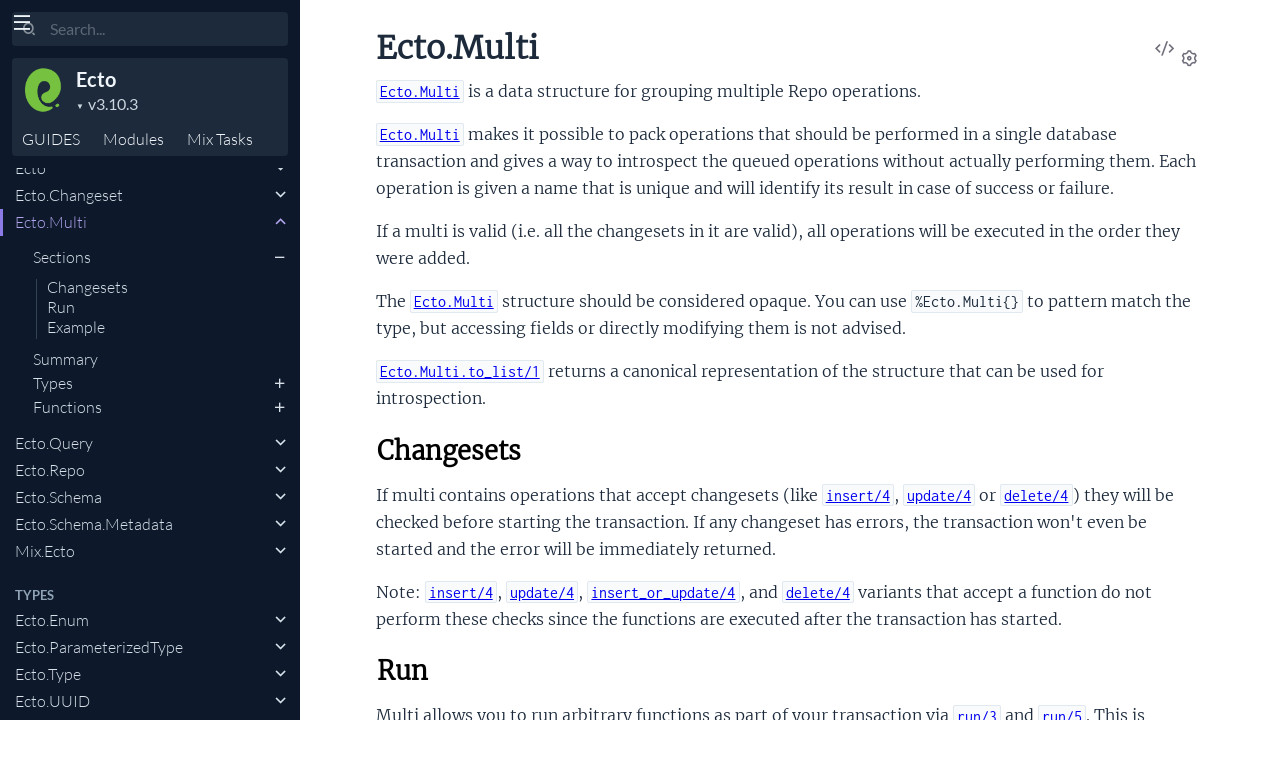

--- FILE ---
content_type: text/html
request_url: https://hexdocs.pm/ecto/3.10.3/Ecto.Multi.html
body_size: 26367
content:
<!DOCTYPE html>
<html lang="en">
  <head>
    <meta charset="utf-8">
    <meta http-equiv="x-ua-compatible" content="ie=edge">
    <meta name="viewport" content="width=device-width, initial-scale=1.0">
    <meta name="generator" content="ExDoc v0.30.5">
    <meta name="project" content="Ecto v3.10.3">

    <title>Ecto.Multi — Ecto v3.10.3</title>
    <link rel="stylesheet" href="dist/html-elixir-WZEKIBKB.css" />


    <script src="dist/handlebars.runtime-NWIB6V2M.js"></script>
    <script src="dist/handlebars.templates-NBND3S2D.js"></script>
    <script src="dist/sidebar_items-9764EA27.js"></script>

      <script src="docs_config.js"></script>

    <script async src="dist/html-B3DGGEY7.js"></script>


  <script async defer data-domain="hexdocs.pm" src="https://stats.hexdocs.pm/js/index.js"></script></head>
  <body data-type="modules" class="page-module">
    <script>

      try {
        var settings = JSON.parse(localStorage.getItem('ex_doc:settings') || '{}');

        if (settings.theme === 'dark' ||
           ((settings.theme === 'system' || settings.theme == null) &&
             window.matchMedia('(prefers-color-scheme: dark)').matches)
           ) {
          document.body.classList.add('dark')
        }
      } catch (error) { }
    </script>

<div class="main">

<button class="sidebar-button sidebar-toggle" aria-label="toggle sidebar">
  <i class="ri-menu-line ri-lg" title="Collapse/expand sidebar"></i>
</button>

<section class="sidebar">
  <form class="sidebar-search" action="search.html">
    <button type="submit" class="search-button" aria-label="Submit Search">
      <i class="ri-search-2-line" aria-hidden="true" title="Submit search"></i>
    </button>
    <button type="button" tabindex="-1" class="search-close-button" aria-label="Cancel Search">
      <i class="ri-close-line ri-lg" aria-hidden="true" title="Cancel search"></i>
    </button>
    <label class="search-label">
      <p class="sr-only">Search</p>
      <input name="q" type="text" class="search-input" placeholder="Search..." aria-label="Input your search terms" autocomplete="off" autocorrect="off" autocapitalize="off" spellcheck="false" />
    </label>
  </form>

  <div class="autocomplete">
    <div class="autocomplete-results">
    </div>
  </div>

  <div class="sidebar-header">

      <a href="Ecto.html">
        <img src="assets/logo.png" alt="Ecto" class="sidebar-projectImage">
      </a>

    <div class="sidebar-projectDetails">
      <a href="Ecto.html" class="sidebar-projectName" translate="no">
Ecto
      </a>
      <div class="sidebar-projectVersion" translate="no">
        v3.10.3
      </div>
    </div>
    <ul class="sidebar-listNav">
      <li><a id="extras-list-link" href="#full-list">GUIDES</a></li>

        <li><a id="modules-list-link" href="#full-list">Modules</a></li>


        <li><a id="tasks-list-link" href="#full-list"><span translate="no">Mix</span> Tasks</a></li>

    </ul>
  </div>

  <div class="gradient"></div>
  <ul id="full-list"></ul>
</section>

<section class="content">
  <output role="status" id="toast"></output>
  <div class="content-outer">
    <div id="content" class="content-inner">

<h1>
<button class="icon-action display-settings">
  <i class="ri-settings-3-line"></i>
  <span class="sr-only">Settings</span>
</button>


    <a href="https://github.com/elixir-ecto/ecto/blob/v3.10.3/lib/ecto/multi.ex#L1" title="View Source" class="icon-action" rel="help">
      <i class="ri-code-s-slash-line" aria-hidden="true"></i>
      <span class="sr-only">View Source</span>
    </a>

  <span translate="no">Ecto.Multi</span> 
  <small class="app-vsn" translate="no">(Ecto v3.10.3)</small>

</h1>


  <section id="moduledoc">
<p><a href="Ecto.Multi.html#content"><code class="inline">Ecto.Multi</code></a> is a data structure for grouping multiple Repo operations.</p><p><a href="Ecto.Multi.html#content"><code class="inline">Ecto.Multi</code></a> makes it possible to pack operations that should be
performed in a single database transaction and gives a way to introspect
the queued operations without actually performing them. Each operation
is given a name that is unique and will identify its result in case of
success or failure.</p><p>If a multi is valid (i.e. all the changesets in it are valid),
all operations will be executed in the order they were added.</p><p>The <a href="Ecto.Multi.html#content"><code class="inline">Ecto.Multi</code></a> structure should be considered opaque. You can use
<code class="inline">%Ecto.Multi{}</code> to pattern match the type, but accessing fields or
directly modifying them is not advised.</p><p><a href="#to_list/1"><code class="inline">Ecto.Multi.to_list/1</code></a> returns a canonical representation of the
structure that can be used for introspection.</p><h2 id="module-changesets" class="section-heading">
  <a href="#module-changesets">
    <i class="ri-link-m" aria-hidden="true"></i>
    Changesets
  </a>
</h2>
<p>If multi contains operations that accept changesets (like <a href="#insert/4"><code class="inline">insert/4</code></a>,
<a href="#update/4"><code class="inline">update/4</code></a> or <a href="#delete/4"><code class="inline">delete/4</code></a>) they will be checked before starting the
transaction. If any changeset has errors, the transaction won't even
be started and the error will be immediately returned.</p><p>Note: <a href="#insert/4"><code class="inline">insert/4</code></a>, <a href="#update/4"><code class="inline">update/4</code></a>, <a href="#insert_or_update/4"><code class="inline">insert_or_update/4</code></a>, and <a href="#delete/4"><code class="inline">delete/4</code></a>
variants that accept a function do not perform these checks since
the functions are executed after the transaction has started.</p><h2 id="module-run" class="section-heading">
  <a href="#module-run">
    <i class="ri-link-m" aria-hidden="true"></i>
    Run
  </a>
</h2>
<p>Multi allows you to run arbitrary functions as part of your transaction
via <a href="#run/3"><code class="inline">run/3</code></a> and <a href="#run/5"><code class="inline">run/5</code></a>. This is especially useful when an operation
depends on the value of a previous operation. For this reason, the
function given as a callback to <a href="#run/3"><code class="inline">run/3</code></a> and <a href="#run/5"><code class="inline">run/5</code></a> will receive the repo
as the first argument, and all changes performed by the multi so far as a
map for the second argument.</p><p>The function given to <code class="inline">run</code> must return <code class="inline">{:ok, value}</code> or <code class="inline">{:error, value}</code>
as its result. Returning an error will abort any further operations
and make the whole multi fail.</p><h2 id="module-example" class="section-heading">
  <a href="#module-example">
    <i class="ri-link-m" aria-hidden="true"></i>
    Example
  </a>
</h2>
<p>Let's look at an example definition and usage. The use case we'll be
looking into is resetting a password. We need to update the account
with proper information, log the request and remove all current sessions:</p><pre><code class="makeup elixir" translate="no"><span class="kd">defmodule</span><span class="w"> </span><span class="nc">PasswordManager</span><span class="w"> </span><span class="k" data-group-id="6464427332-1">do</span><span class="w">
  </span><span class="kn">alias</span><span class="w"> </span><span class="nc">Ecto.Multi</span><span class="w">

  </span><span class="kd">def</span><span class="w"> </span><span class="nf">reset</span><span class="p" data-group-id="6464427332-2">(</span><span class="n">account</span><span class="p">,</span><span class="w"> </span><span class="n">params</span><span class="p" data-group-id="6464427332-2">)</span><span class="w"> </span><span class="k" data-group-id="6464427332-3">do</span><span class="w">
    </span><span class="nc">Multi</span><span class="o">.</span><span class="n">new</span><span class="p" data-group-id="6464427332-4">(</span><span class="p" data-group-id="6464427332-4">)</span><span class="w">
    </span><span class="o">|&gt;</span><span class="w"> </span><span class="nc">Multi</span><span class="o">.</span><span class="n">update</span><span class="p" data-group-id="6464427332-5">(</span><span class="ss">:account</span><span class="p">,</span><span class="w"> </span><span class="nc">Account</span><span class="o">.</span><span class="n">password_reset_changeset</span><span class="p" data-group-id="6464427332-6">(</span><span class="n">account</span><span class="p">,</span><span class="w"> </span><span class="n">params</span><span class="p" data-group-id="6464427332-6">)</span><span class="p" data-group-id="6464427332-5">)</span><span class="w">
    </span><span class="o">|&gt;</span><span class="w"> </span><span class="nc">Multi</span><span class="o">.</span><span class="n">insert</span><span class="p" data-group-id="6464427332-7">(</span><span class="ss">:log</span><span class="p">,</span><span class="w"> </span><span class="nc">Log</span><span class="o">.</span><span class="n">password_reset_changeset</span><span class="p" data-group-id="6464427332-8">(</span><span class="n">account</span><span class="p">,</span><span class="w"> </span><span class="n">params</span><span class="p" data-group-id="6464427332-8">)</span><span class="p" data-group-id="6464427332-7">)</span><span class="w">
    </span><span class="o">|&gt;</span><span class="w"> </span><span class="nc">Multi</span><span class="o">.</span><span class="n">delete_all</span><span class="p" data-group-id="6464427332-9">(</span><span class="ss">:sessions</span><span class="p">,</span><span class="w"> </span><span class="nc">Ecto</span><span class="o">.</span><span class="n">assoc</span><span class="p" data-group-id="6464427332-10">(</span><span class="n">account</span><span class="p">,</span><span class="w"> </span><span class="ss">:sessions</span><span class="p" data-group-id="6464427332-10">)</span><span class="p" data-group-id="6464427332-9">)</span><span class="w">
  </span><span class="k" data-group-id="6464427332-3">end</span><span class="w">
</span><span class="k" data-group-id="6464427332-1">end</span></code></pre><p>We can later execute it in the integration layer using Repo:</p><pre><code class="makeup elixir" translate="no"><span class="nc">Repo</span><span class="o">.</span><span class="n">transaction</span><span class="p" data-group-id="5398388539-1">(</span><span class="nc">PasswordManager</span><span class="o">.</span><span class="n">reset</span><span class="p" data-group-id="5398388539-2">(</span><span class="n">account</span><span class="p">,</span><span class="w"> </span><span class="n">params</span><span class="p" data-group-id="5398388539-2">)</span><span class="p" data-group-id="5398388539-1">)</span></code></pre><p>By pattern matching on the result we can differentiate different conditions:</p><pre><code class="makeup elixir" translate="no"><span class="k">case</span><span class="w"> </span><span class="n">result</span><span class="w"> </span><span class="k" data-group-id="3560998373-1">do</span><span class="w">
  </span><span class="p" data-group-id="3560998373-2">{</span><span class="ss">:ok</span><span class="p">,</span><span class="w"> </span><span class="p" data-group-id="3560998373-3">%{</span><span class="ss">account</span><span class="p">:</span><span class="w"> </span><span class="n">account</span><span class="p">,</span><span class="w"> </span><span class="ss">log</span><span class="p">:</span><span class="w"> </span><span class="n">log</span><span class="p">,</span><span class="w"> </span><span class="ss">sessions</span><span class="p">:</span><span class="w"> </span><span class="n">sessions</span><span class="p" data-group-id="3560998373-3">}</span><span class="p" data-group-id="3560998373-2">}</span><span class="w"> </span><span class="o">-&gt;</span><span class="w">
    </span><span class="c1"># Operation was successful, we can access results (exactly the same</span><span class="w">
    </span><span class="c1"># we would get from running corresponding Repo functions) under keys</span><span class="w">
    </span><span class="c1"># we used for naming the operations.</span><span class="w">
  </span><span class="p" data-group-id="3560998373-4">{</span><span class="ss">:error</span><span class="p">,</span><span class="w"> </span><span class="n">failed_operation</span><span class="p">,</span><span class="w"> </span><span class="n">failed_value</span><span class="p">,</span><span class="w"> </span><span class="n">changes_so_far</span><span class="p" data-group-id="3560998373-4">}</span><span class="w"> </span><span class="o">-&gt;</span><span class="w">
    </span><span class="c1"># One of the operations failed. We can access the operation&#39;s failure</span><span class="w">
    </span><span class="c1"># value (like changeset for operations on changesets) to prepare a</span><span class="w">
    </span><span class="c1"># proper response. We also get access to the results of any operations</span><span class="w">
    </span><span class="c1"># that succeeded before the indicated operation failed. However, any</span><span class="w">
    </span><span class="c1"># successful operations would have been rolled back.</span><span class="w">
</span><span class="k" data-group-id="3560998373-1">end</span></code></pre><p>We can also easily unit test our transaction without actually running it.
Since changesets can use in-memory-data, we can use an account that is
constructed in memory as well (without persisting it to the database):</p><pre><code class="makeup elixir" translate="no"><span class="n">test</span><span class="w"> </span><span class="s">&quot;dry run password reset&quot;</span><span class="w"> </span><span class="k" data-group-id="5478130052-1">do</span><span class="w">
  </span><span class="n">account</span><span class="w"> </span><span class="o">=</span><span class="w"> </span><span class="p" data-group-id="5478130052-2">%</span><span class="nc" data-group-id="5478130052-2">Account</span><span class="p" data-group-id="5478130052-2">{</span><span class="ss">password</span><span class="p">:</span><span class="w"> </span><span class="s">&quot;letmein&quot;</span><span class="p" data-group-id="5478130052-2">}</span><span class="w">
  </span><span class="n">multi</span><span class="w"> </span><span class="o">=</span><span class="w"> </span><span class="nc">PasswordManager</span><span class="o">.</span><span class="n">reset</span><span class="p" data-group-id="5478130052-3">(</span><span class="n">account</span><span class="p">,</span><span class="w"> </span><span class="n">params</span><span class="p" data-group-id="5478130052-3">)</span><span class="w">

  </span><span class="n">assert</span><span class="w"> </span><span class="p" data-group-id="5478130052-4">[</span><span class="w">
    </span><span class="p" data-group-id="5478130052-5">{</span><span class="ss">:account</span><span class="p">,</span><span class="w"> </span><span class="p" data-group-id="5478130052-6">{</span><span class="ss">:update</span><span class="p">,</span><span class="w"> </span><span class="n">account_changeset</span><span class="p">,</span><span class="w"> </span><span class="p" data-group-id="5478130052-7">[</span><span class="p" data-group-id="5478130052-7">]</span><span class="p" data-group-id="5478130052-6">}</span><span class="p" data-group-id="5478130052-5">}</span><span class="p">,</span><span class="w">
    </span><span class="p" data-group-id="5478130052-8">{</span><span class="ss">:log</span><span class="p">,</span><span class="w"> </span><span class="p" data-group-id="5478130052-9">{</span><span class="ss">:insert</span><span class="p">,</span><span class="w"> </span><span class="n">log_changeset</span><span class="p">,</span><span class="w"> </span><span class="p" data-group-id="5478130052-10">[</span><span class="p" data-group-id="5478130052-10">]</span><span class="p" data-group-id="5478130052-9">}</span><span class="p" data-group-id="5478130052-8">}</span><span class="p">,</span><span class="w">
    </span><span class="p" data-group-id="5478130052-11">{</span><span class="ss">:sessions</span><span class="p">,</span><span class="w"> </span><span class="p" data-group-id="5478130052-12">{</span><span class="ss">:delete_all</span><span class="p">,</span><span class="w"> </span><span class="n">query</span><span class="p">,</span><span class="w"> </span><span class="p" data-group-id="5478130052-13">[</span><span class="p" data-group-id="5478130052-13">]</span><span class="p" data-group-id="5478130052-12">}</span><span class="p" data-group-id="5478130052-11">}</span><span class="w">
  </span><span class="p" data-group-id="5478130052-4">]</span><span class="w"> </span><span class="o">=</span><span class="w"> </span><span class="nc">Ecto.Multi</span><span class="o">.</span><span class="n">to_list</span><span class="p" data-group-id="5478130052-14">(</span><span class="n">multi</span><span class="p" data-group-id="5478130052-14">)</span><span class="w">

  </span><span class="c1"># We can introspect changesets and query to see if everything</span><span class="w">
  </span><span class="c1"># is as expected, for example:</span><span class="w">
  </span><span class="n">assert</span><span class="w"> </span><span class="n">account_changeset</span><span class="o">.</span><span class="n">valid?</span><span class="w">
  </span><span class="n">assert</span><span class="w"> </span><span class="n">log_changeset</span><span class="o">.</span><span class="n">valid?</span><span class="w">
  </span><span class="n">assert</span><span class="w"> </span><span class="n">inspect</span><span class="p" data-group-id="5478130052-15">(</span><span class="n">query</span><span class="p" data-group-id="5478130052-15">)</span><span class="w"> </span><span class="o">==</span><span class="w"> </span><span class="s">&quot;#Ecto.Query&lt;from a in Session&gt;&quot;</span><span class="w">
</span><span class="k" data-group-id="5478130052-1">end</span></code></pre><p>The name of each operation does not have to be an atom. This can be particularly
useful when you wish to update a collection of changesets at once, and track their
errors individually:</p><pre><code class="makeup elixir" translate="no"><span class="n">accounts</span><span class="w"> </span><span class="o">=</span><span class="w"> </span><span class="p" data-group-id="1686263830-1">[</span><span class="p" data-group-id="1686263830-2">%</span><span class="nc" data-group-id="1686263830-2">Account</span><span class="p" data-group-id="1686263830-2">{</span><span class="ss">id</span><span class="p">:</span><span class="w"> </span><span class="mi">1</span><span class="p" data-group-id="1686263830-2">}</span><span class="p">,</span><span class="w"> </span><span class="p" data-group-id="1686263830-3">%</span><span class="nc" data-group-id="1686263830-3">Account</span><span class="p" data-group-id="1686263830-3">{</span><span class="ss">id</span><span class="p">:</span><span class="w"> </span><span class="mi">2</span><span class="p" data-group-id="1686263830-3">}</span><span class="p" data-group-id="1686263830-1">]</span><span class="w">

</span><span class="nc">Enum</span><span class="o">.</span><span class="n">reduce</span><span class="p" data-group-id="1686263830-4">(</span><span class="n">accounts</span><span class="p">,</span><span class="w"> </span><span class="nc">Multi</span><span class="o">.</span><span class="n">new</span><span class="p" data-group-id="1686263830-5">(</span><span class="p" data-group-id="1686263830-5">)</span><span class="p">,</span><span class="w"> </span><span class="k" data-group-id="1686263830-6">fn</span><span class="w"> </span><span class="n">account</span><span class="p">,</span><span class="w"> </span><span class="n">multi</span><span class="w"> </span><span class="o">-&gt;</span><span class="w">
  </span><span class="nc">Multi</span><span class="o">.</span><span class="n">update</span><span class="p" data-group-id="1686263830-7">(</span><span class="w">
    </span><span class="n">multi</span><span class="p">,</span><span class="w">
    </span><span class="p" data-group-id="1686263830-8">{</span><span class="ss">:account</span><span class="p">,</span><span class="w"> </span><span class="n">account</span><span class="o">.</span><span class="n">id</span><span class="p" data-group-id="1686263830-8">}</span><span class="p">,</span><span class="w">
    </span><span class="nc">Account</span><span class="o">.</span><span class="n">password_reset_changeset</span><span class="p" data-group-id="1686263830-9">(</span><span class="n">account</span><span class="p">,</span><span class="w"> </span><span class="n">params</span><span class="p" data-group-id="1686263830-9">)</span><span class="w">
  </span><span class="p" data-group-id="1686263830-7">)</span><span class="w">
</span><span class="k" data-group-id="1686263830-6">end</span><span class="p" data-group-id="1686263830-4">)</span></code></pre>
  </section>


  <section id="summary" class="details-list">
    <h1 class="section-heading">
      <a class="hover-link" href="#summary">
        <i class="ri-link-m" aria-hidden="true"></i>
        Summary
      </a>
    </h1>
<div class="summary-types summary">
  <h2>
    <a href="#types">Types</a>
  </h2>

    <div class="summary-row">
      <div class="summary-signature">
        <a href="#t:changes/0" translate="no">changes()</a>

      </div>

        <div class="summary-synopsis"><p>Map of changes made so far during the current transaction. For any Multi
which returns <code class="inline">{:ok, result}</code>, its <a href="#t:name/0"><code class="inline">name/0</code></a> is added as a key and its
result as the value.</p></div>

    </div>

    <div class="summary-row">
      <div class="summary-signature">
        <a href="#t:fun/1" translate="no">fun(result)</a>

      </div>

    </div>

    <div class="summary-row">
      <div class="summary-signature">
        <a href="#t:merge/0" translate="no">merge()</a>

      </div>

    </div>

    <div class="summary-row">
      <div class="summary-signature">
        <a href="#t:name/0" translate="no">name()</a>

      </div>

        <div class="summary-synopsis"><p>Name of an operation in the Multi. Can be any term, as long as it is unique
within the list of operations; for example, <code class="inline">:insert_post</code> or <code class="inline">{:delete_post, 5}</code>.</p></div>

    </div>

    <div class="summary-row">
      <div class="summary-signature">
        <a href="#t:run/0" translate="no">run()</a>

      </div>

    </div>

    <div class="summary-row">
      <div class="summary-signature">
        <a href="#t:t/0" translate="no">t()</a>

      </div>

    </div>

</div>
<div class="summary-functions summary">
  <h2>
    <a href="#functions">Functions</a>
  </h2>

    <div class="summary-row">
      <div class="summary-signature">
        <a href="#all/4" translate="no">all(multi, name, queryable_or_fun, opts \\ [])</a>

      </div>

        <div class="summary-synopsis"><p>Runs a query and stores all entries in the multi.</p></div>

    </div>

    <div class="summary-row">
      <div class="summary-signature">
        <a href="#append/2" translate="no">append(lhs, rhs)</a>

      </div>

        <div class="summary-synopsis"><p>Appends the second multi to the first one.</p></div>

    </div>

    <div class="summary-row">
      <div class="summary-signature">
        <a href="#delete/4" translate="no">delete(multi, name, changeset_or_struct_fun, opts \\ [])</a>

      </div>

        <div class="summary-synopsis"><p>Adds a delete operation to the multi.</p></div>

    </div>

    <div class="summary-row">
      <div class="summary-signature">
        <a href="#delete_all/4" translate="no">delete_all(multi, name, queryable_or_fun, opts \\ [])</a>

      </div>

        <div class="summary-synopsis"><p>Adds a delete_all operation to the multi.</p></div>

    </div>

    <div class="summary-row">
      <div class="summary-signature">
        <a href="#error/3" translate="no">error(multi, name, value)</a>

      </div>

        <div class="summary-synopsis"><p>Causes the multi to fail with the given value.</p></div>

    </div>

    <div class="summary-row">
      <div class="summary-signature">
        <a href="#exists?/4" translate="no">exists?(multi, name, queryable_or_fun, opts \\ [])</a>

      </div>

        <div class="summary-synopsis"><p>Checks if there exists an entry matching the given query and stores a boolean in the multi.</p></div>

    </div>

    <div class="summary-row">
      <div class="summary-signature">
        <a href="#insert/4" translate="no">insert(multi, name, changeset_or_struct_or_fun, opts \\ [])</a>

      </div>

        <div class="summary-synopsis"><p>Adds an insert operation to the multi.</p></div>

    </div>

    <div class="summary-row">
      <div class="summary-signature">
        <a href="#insert_all/5" translate="no">insert_all(multi, name, schema_or_source, entries_or_query_or_fun, opts \\ [])</a>

      </div>

        <div class="summary-synopsis"><p>Adds an insert_all operation to the multi.</p></div>

    </div>

    <div class="summary-row">
      <div class="summary-signature">
        <a href="#insert_or_update/4" translate="no">insert_or_update(multi, name, changeset_or_fun, opts \\ [])</a>

      </div>

        <div class="summary-synopsis"><p>Inserts or updates a changeset depending on whether the changeset was persisted or not.</p></div>

    </div>

    <div class="summary-row">
      <div class="summary-signature">
        <a href="#inspect/2" translate="no">inspect(multi, opts \\ [])</a>

      </div>

        <div class="summary-synopsis"><p>Inspects results from a Multi</p></div>

    </div>

    <div class="summary-row">
      <div class="summary-signature">
        <a href="#merge/2" translate="no">merge(multi, merge)</a>

      </div>

        <div class="summary-synopsis"><p>Merges a multi returned dynamically by an anonymous function.</p></div>

    </div>

    <div class="summary-row">
      <div class="summary-signature">
        <a href="#merge/4" translate="no">merge(multi, mod, fun, args)</a>

      </div>

        <div class="summary-synopsis"><p>Merges a multi returned dynamically by calling <code class="inline">module</code> and <code class="inline">function</code> with <code class="inline">args</code>.</p></div>

    </div>

    <div class="summary-row">
      <div class="summary-signature">
        <a href="#new/0" translate="no">new()</a>

      </div>

        <div class="summary-synopsis"><p>Returns an empty <a href="Ecto.Multi.html#content"><code class="inline">Ecto.Multi</code></a> struct.</p></div>

    </div>

    <div class="summary-row">
      <div class="summary-signature">
        <a href="#one/4" translate="no">one(multi, name, queryable_or_fun, opts \\ [])</a>

      </div>

        <div class="summary-synopsis"><p>Runs a query expecting one result and stores it in the multi.</p></div>

    </div>

    <div class="summary-row">
      <div class="summary-signature">
        <a href="#prepend/2" translate="no">prepend(lhs, rhs)</a>

      </div>

        <div class="summary-synopsis"><p>Prepends the second multi to the first one.</p></div>

    </div>

    <div class="summary-row">
      <div class="summary-signature">
        <a href="#put/3" translate="no">put(multi, name, value)</a>

      </div>

        <div class="summary-synopsis"><p>Adds a value to the changes so far under the given name.</p></div>

    </div>

    <div class="summary-row">
      <div class="summary-signature">
        <a href="#run/3" translate="no">run(multi, name, run)</a>

      </div>

        <div class="summary-synopsis"><p>Adds a function to run as part of the multi.</p></div>

    </div>

    <div class="summary-row">
      <div class="summary-signature">
        <a href="#run/5" translate="no">run(multi, name, mod, fun, args)</a>

      </div>

        <div class="summary-synopsis"><p>Adds a function to run as part of the multi.</p></div>

    </div>

    <div class="summary-row">
      <div class="summary-signature">
        <a href="#to_list/1" translate="no">to_list(multi)</a>

      </div>

        <div class="summary-synopsis"><p>Returns the list of operations stored in <code class="inline">multi</code>.</p></div>

    </div>

    <div class="summary-row">
      <div class="summary-signature">
        <a href="#update/4" translate="no">update(multi, name, changeset_or_fun, opts \\ [])</a>

      </div>

        <div class="summary-synopsis"><p>Adds an update operation to the multi.</p></div>

    </div>

    <div class="summary-row">
      <div class="summary-signature">
        <a href="#update_all/5" translate="no">update_all(multi, name, queryable_or_fun, updates, opts \\ [])</a>

      </div>

        <div class="summary-synopsis"><p>Adds an update_all operation to the multi.</p></div>

    </div>

</div>

  </section>


  <section id="types" class="details-list">
    <h1 class="section-heading">
      <a class="hover-link" href="#types">
        <i class="ri-link-m" aria-hidden="true"></i>
Types
      </a>
    </h1>
    <div class="types-list">
<section class="detail" id="t:changes/0">

  <div class="detail-header">
    <a href="#t:changes/0" class="detail-link" title="Link to this type">
      <i class="ri-link-m" aria-hidden="true"></i>
      <span class="sr-only">Link to this type</span>
    </a>
    <h1 class="signature" translate="no">changes()</h1>

      <a href="https://github.com/elixir-ecto/ecto/blob/v3.10.3/lib/ecto/multi.ex#L127" class="icon-action" rel="help" title="View Source">
       <i class="ri-code-s-slash-line" aria-hidden="true"></i>
       <span class="sr-only">View Source</span>
     </a>


  </div>

  <section class="docstring">

      <div class="specs">

          <pre translate="no"><span class="attribute">@type</span> changes() :: <a href="https://hexdocs.pm/elixir/typespecs.html#basic-types">map</a>()</pre>

      </div>

<p>Map of changes made so far during the current transaction. For any Multi
which returns <code class="inline">{:ok, result}</code>, its <a href="#t:name/0"><code class="inline">name/0</code></a> is added as a key and its
result as the value.</p>
  </section>
</section>
<section class="detail" id="t:fun/1">

  <div class="detail-header">
    <a href="#t:fun/1" class="detail-link" title="Link to this type">
      <i class="ri-link-m" aria-hidden="true"></i>
      <span class="sr-only">Link to this type</span>
    </a>
    <h1 class="signature" translate="no">fun(result)</h1>

      <a href="https://github.com/elixir-ecto/ecto/blob/v3.10.3/lib/ecto/multi.ex#L129" class="icon-action" rel="help" title="View Source">
       <i class="ri-code-s-slash-line" aria-hidden="true"></i>
       <span class="sr-only">View Source</span>
     </a>


  </div>

  <section class="docstring">

      <div class="specs">

          <pre translate="no"><span class="attribute">@type</span> fun(result) :: (<a href="#t:changes/0">changes</a>() -&gt; result)</pre>

      </div>


  </section>
</section>
<section class="detail" id="t:merge/0">

  <div class="detail-header">
    <a href="#t:merge/0" class="detail-link" title="Link to this type">
      <i class="ri-link-m" aria-hidden="true"></i>
      <span class="sr-only">Link to this type</span>
    </a>
    <h1 class="signature" translate="no">merge()</h1>

      <a href="https://github.com/elixir-ecto/ecto/blob/v3.10.3/lib/ecto/multi.ex#L130" class="icon-action" rel="help" title="View Source">
       <i class="ri-code-s-slash-line" aria-hidden="true"></i>
       <span class="sr-only">View Source</span>
     </a>


  </div>

  <section class="docstring">

      <div class="specs">

          <pre translate="no"><span class="attribute">@type</span> merge() :: (<a href="#t:changes/0">changes</a>() -&gt; <a href="#t:t/0">t</a>()) | {<a href="https://hexdocs.pm/elixir/typespecs.html#built-in-types">module</a>(), <a href="https://hexdocs.pm/elixir/typespecs.html#basic-types">atom</a>(), [<a href="https://hexdocs.pm/elixir/typespecs.html#basic-types">any</a>()]}</pre>

      </div>


  </section>
</section>
<section class="detail" id="t:name/0">

  <div class="detail-header">
    <a href="#t:name/0" class="detail-link" title="Link to this type">
      <i class="ri-link-m" aria-hidden="true"></i>
      <span class="sr-only">Link to this type</span>
    </a>
    <h1 class="signature" translate="no">name()</h1>

      <a href="https://github.com/elixir-ecto/ecto/blob/v3.10.3/lib/ecto/multi.ex#L149" class="icon-action" rel="help" title="View Source">
       <i class="ri-code-s-slash-line" aria-hidden="true"></i>
       <span class="sr-only">View Source</span>
     </a>


  </div>

  <section class="docstring">

      <div class="specs">

          <pre translate="no"><span class="attribute">@type</span> name() :: <a href="https://hexdocs.pm/elixir/typespecs.html#basic-types">any</a>()</pre>

      </div>

<p>Name of an operation in the Multi. Can be any term, as long as it is unique
within the list of operations; for example, <code class="inline">:insert_post</code> or <code class="inline">{:delete_post, 5}</code>.</p>
  </section>
</section>
<section class="detail" id="t:run/0">

  <div class="detail-header">
    <a href="#t:run/0" class="detail-link" title="Link to this type">
      <i class="ri-link-m" aria-hidden="true"></i>
      <span class="sr-only">Link to this type</span>
    </a>
    <h1 class="signature" translate="no">run()</h1>

      <a href="https://github.com/elixir-ecto/ecto/blob/v3.10.3/lib/ecto/multi.ex#L128" class="icon-action" rel="help" title="View Source">
       <i class="ri-code-s-slash-line" aria-hidden="true"></i>
       <span class="sr-only">View Source</span>
     </a>


  </div>

  <section class="docstring">

      <div class="specs">

          <pre translate="no"><span class="attribute">@type</span> run() :: (<a href="Ecto.Repo.html#t:t/0">Ecto.Repo.t</a>(), <a href="#t:changes/0">changes</a>() -&gt; {:ok | :error, <a href="https://hexdocs.pm/elixir/typespecs.html#basic-types">any</a>()})</pre>

      </div>


  </section>
</section>
<section class="detail" id="t:t/0">

  <div class="detail-header">
    <a href="#t:t/0" class="detail-link" title="Link to this type">
      <i class="ri-link-m" aria-hidden="true"></i>
      <span class="sr-only">Link to this type</span>
    </a>
    <h1 class="signature" translate="no">t()</h1>

      <a href="https://github.com/elixir-ecto/ecto/blob/v3.10.3/lib/ecto/multi.ex#L150" class="icon-action" rel="help" title="View Source">
       <i class="ri-code-s-slash-line" aria-hidden="true"></i>
       <span class="sr-only">View Source</span>
     </a>


  </div>

  <section class="docstring">

      <div class="specs">

          <pre translate="no"><span class="attribute">@type</span> t() :: %Ecto.Multi{names: names(), operations: operations()}</pre>

      </div>


  </section>
</section>

    </div>
  </section>

  <section id="functions" class="details-list">
    <h1 class="section-heading">
      <a class="hover-link" href="#functions">
        <i class="ri-link-m" aria-hidden="true"></i>
Functions
      </a>
    </h1>
    <div class="functions-list">
<section class="detail" id="all/4">

    <span id="all/3"></span>

  <div class="detail-header">
    <a href="#all/4" class="detail-link" title="Link to this function">
      <i class="ri-link-m" aria-hidden="true"></i>
      <span class="sr-only">Link to this function</span>
    </a>
    <h1 class="signature" translate="no">all(multi, name, queryable_or_fun, opts \\ [])</h1>

      <a href="https://github.com/elixir-ecto/ecto/blob/v3.10.3/lib/ecto/multi.ex#L463" class="icon-action" rel="help" title="View Source">
       <i class="ri-code-s-slash-line" aria-hidden="true"></i>
       <span class="sr-only">View Source</span>
     </a>


  </div>

  <section class="docstring">

      <div class="specs">

          <pre translate="no"><span class="attribute">@spec</span> all(
  <a href="#t:t/0">t</a>(),
  <a href="#t:name/0">name</a>(),
  queryable :: <a href="Ecto.Queryable.html#t:t/0">Ecto.Queryable.t</a>() | <a href="#t:fun/1">fun</a>(<a href="Ecto.Queryable.html#t:t/0">Ecto.Queryable.t</a>()),
  opts :: <a href="https://hexdocs.pm/elixir/Keyword.html#t:t/0">Keyword.t</a>()
) :: <a href="#t:t/0">t</a>()</pre>

      </div>

<p>Runs a query and stores all entries in the multi.</p><p>Accepts the same arguments and options as <a href="Ecto.Repo.html#c:all/2"><code class="inline">Ecto.Repo.all/2</code></a> does.</p><h2 id="all/4-example" class="section-heading">
  <a href="#all/4-example">
    <i class="ri-link-m" aria-hidden="true"></i>
    Example
  </a>
</h2>
<pre><code class="makeup elixir" translate="no"><span class="nc">Ecto.Multi</span><span class="o">.</span><span class="n">new</span><span class="p" data-group-id="8333835459-1">(</span><span class="p" data-group-id="8333835459-1">)</span><span class="w">
</span><span class="o">|&gt;</span><span class="w"> </span><span class="nc">Ecto.Multi</span><span class="o">.</span><span class="n">all</span><span class="p" data-group-id="8333835459-2">(</span><span class="ss">:all</span><span class="p">,</span><span class="w"> </span><span class="nc">Post</span><span class="p" data-group-id="8333835459-2">)</span><span class="w">
</span><span class="o">|&gt;</span><span class="w"> </span><span class="nc">MyApp.Repo</span><span class="o">.</span><span class="n">transaction</span><span class="p" data-group-id="8333835459-3">(</span><span class="p" data-group-id="8333835459-3">)</span><span class="w">

</span><span class="nc">Ecto.Multi</span><span class="o">.</span><span class="n">new</span><span class="p" data-group-id="8333835459-4">(</span><span class="p" data-group-id="8333835459-4">)</span><span class="w">
</span><span class="o">|&gt;</span><span class="w"> </span><span class="nc">Ecto.Multi</span><span class="o">.</span><span class="n">all</span><span class="p" data-group-id="8333835459-5">(</span><span class="ss">:all</span><span class="p">,</span><span class="w"> </span><span class="k" data-group-id="8333835459-6">fn</span><span class="w"> </span><span class="c">_changes</span><span class="w"> </span><span class="o">-&gt;</span><span class="w"> </span><span class="nc">Post</span><span class="w"> </span><span class="k" data-group-id="8333835459-6">end</span><span class="p" data-group-id="8333835459-5">)</span><span class="w">
</span><span class="o">|&gt;</span><span class="w"> </span><span class="nc">MyApp.Repo</span><span class="o">.</span><span class="n">transaction</span><span class="p" data-group-id="8333835459-7">(</span><span class="p" data-group-id="8333835459-7">)</span></code></pre>
  </section>
</section>
<section class="detail" id="append/2">

  <div class="detail-header">
    <a href="#append/2" class="detail-link" title="Link to this function">
      <i class="ri-link-m" aria-hidden="true"></i>
      <span class="sr-only">Link to this function</span>
    </a>
    <h1 class="signature" translate="no">append(lhs, rhs)</h1>

      <a href="https://github.com/elixir-ecto/ecto/blob/v3.10.3/lib/ecto/multi.ex#L180" class="icon-action" rel="help" title="View Source">
       <i class="ri-code-s-slash-line" aria-hidden="true"></i>
       <span class="sr-only">View Source</span>
     </a>


  </div>

  <section class="docstring">

      <div class="specs">

          <pre translate="no"><span class="attribute">@spec</span> append(<a href="#t:t/0">t</a>(), <a href="#t:t/0">t</a>()) :: <a href="#t:t/0">t</a>()</pre>

      </div>

<p>Appends the second multi to the first one.</p><p>All names must be unique between both structures.</p><h2 id="append/2-example" class="section-heading">
  <a href="#append/2-example">
    <i class="ri-link-m" aria-hidden="true"></i>
    Example
  </a>
</h2>
<pre><code class="makeup elixir" translate="no"><span class="gp unselectable">iex&gt; </span><span class="n">lhs</span><span class="w"> </span><span class="o">=</span><span class="w"> </span><span class="nc">Ecto.Multi</span><span class="o">.</span><span class="n">new</span><span class="p" data-group-id="9799257593-1">(</span><span class="p" data-group-id="9799257593-1">)</span><span class="w"> </span><span class="o">|&gt;</span><span class="w"> </span><span class="nc">Ecto.Multi</span><span class="o">.</span><span class="n">run</span><span class="p" data-group-id="9799257593-2">(</span><span class="ss">:left</span><span class="p">,</span><span class="w"> </span><span class="k" data-group-id="9799257593-3">fn</span><span class="w"> </span><span class="bp">_</span><span class="p">,</span><span class="w"> </span><span class="n">changes</span><span class="w"> </span><span class="o">-&gt;</span><span class="w"> </span><span class="p" data-group-id="9799257593-4">{</span><span class="ss">:ok</span><span class="p">,</span><span class="w"> </span><span class="n">changes</span><span class="p" data-group-id="9799257593-4">}</span><span class="w"> </span><span class="k" data-group-id="9799257593-3">end</span><span class="p" data-group-id="9799257593-2">)</span><span class="w">
</span><span class="gp unselectable">iex&gt; </span><span class="n">rhs</span><span class="w"> </span><span class="o">=</span><span class="w"> </span><span class="nc">Ecto.Multi</span><span class="o">.</span><span class="n">new</span><span class="p" data-group-id="9799257593-5">(</span><span class="p" data-group-id="9799257593-5">)</span><span class="w"> </span><span class="o">|&gt;</span><span class="w"> </span><span class="nc">Ecto.Multi</span><span class="o">.</span><span class="n">run</span><span class="p" data-group-id="9799257593-6">(</span><span class="ss">:right</span><span class="p">,</span><span class="w"> </span><span class="k" data-group-id="9799257593-7">fn</span><span class="w"> </span><span class="bp">_</span><span class="p">,</span><span class="w"> </span><span class="n">changes</span><span class="w"> </span><span class="o">-&gt;</span><span class="w"> </span><span class="p" data-group-id="9799257593-8">{</span><span class="ss">:error</span><span class="p">,</span><span class="w"> </span><span class="n">changes</span><span class="p" data-group-id="9799257593-8">}</span><span class="w"> </span><span class="k" data-group-id="9799257593-7">end</span><span class="p" data-group-id="9799257593-6">)</span><span class="w">
</span><span class="gp unselectable">iex&gt; </span><span class="nc">Ecto.Multi</span><span class="o">.</span><span class="n">append</span><span class="p" data-group-id="9799257593-9">(</span><span class="n">lhs</span><span class="p">,</span><span class="w"> </span><span class="n">rhs</span><span class="p" data-group-id="9799257593-9">)</span><span class="w"> </span><span class="o">|&gt;</span><span class="w"> </span><span class="nc">Ecto.Multi</span><span class="o">.</span><span class="n">to_list</span><span class="w"> </span><span class="o">|&gt;</span><span class="w"> </span><span class="nc">Keyword</span><span class="o">.</span><span class="n">keys</span><span class="w">
</span><span class="p" data-group-id="9799257593-10">[</span><span class="ss">:left</span><span class="p">,</span><span class="w"> </span><span class="ss">:right</span><span class="p" data-group-id="9799257593-10">]</span></code></pre>
  </section>
</section>
<section class="detail" id="delete/4">

    <span id="delete/3"></span>

  <div class="detail-header">
    <a href="#delete/4" class="detail-link" title="Link to this function">
      <i class="ri-link-m" aria-hidden="true"></i>
      <span class="sr-only">Link to this function</span>
    </a>
    <h1 class="signature" translate="no">delete(multi, name, changeset_or_struct_fun, opts \\ [])</h1>

      <a href="https://github.com/elixir-ecto/ecto/blob/v3.10.3/lib/ecto/multi.ex#L398" class="icon-action" rel="help" title="View Source">
       <i class="ri-code-s-slash-line" aria-hidden="true"></i>
       <span class="sr-only">View Source</span>
     </a>


  </div>

  <section class="docstring">

      <div class="specs">

          <pre translate="no"><span class="attribute">@spec</span> delete(
  <a href="#t:t/0">t</a>(),
  <a href="#t:name/0">name</a>(),
  <a href="Ecto.Changeset.html#t:t/0">Ecto.Changeset.t</a>()
  | <a href="Ecto.Schema.html#t:t/0">Ecto.Schema.t</a>()
  | <a href="#t:fun/1">fun</a>(<a href="Ecto.Changeset.html#t:t/0">Ecto.Changeset.t</a>() | <a href="Ecto.Schema.html#t:t/0">Ecto.Schema.t</a>()),
  <a href="https://hexdocs.pm/elixir/Keyword.html#t:t/0">Keyword.t</a>()
) :: <a href="#t:t/0">t</a>()</pre>

      </div>

<p>Adds a delete operation to the multi.</p><p>Accepts the same arguments and options as <a href="Ecto.Repo.html#c:delete/2"><code class="inline">Ecto.Repo.delete/2</code></a> does.</p><h2 id="delete/4-example" class="section-heading">
  <a href="#delete/4-example">
    <i class="ri-link-m" aria-hidden="true"></i>
    Example
  </a>
</h2>
<pre><code class="makeup elixir" translate="no"><span class="n">post</span><span class="w"> </span><span class="o">=</span><span class="w"> </span><span class="nc">MyApp.Repo</span><span class="o">.</span><span class="n">get!</span><span class="p" data-group-id="0540339971-1">(</span><span class="nc">Post</span><span class="p">,</span><span class="w"> </span><span class="mi">1</span><span class="p" data-group-id="0540339971-1">)</span><span class="w">
</span><span class="nc">Ecto.Multi</span><span class="o">.</span><span class="n">new</span><span class="p" data-group-id="0540339971-2">(</span><span class="p" data-group-id="0540339971-2">)</span><span class="w">
</span><span class="o">|&gt;</span><span class="w"> </span><span class="nc">Ecto.Multi</span><span class="o">.</span><span class="n">delete</span><span class="p" data-group-id="0540339971-3">(</span><span class="ss">:delete</span><span class="p">,</span><span class="w"> </span><span class="n">post</span><span class="p" data-group-id="0540339971-3">)</span><span class="w">
</span><span class="o">|&gt;</span><span class="w"> </span><span class="nc">MyApp.Repo</span><span class="o">.</span><span class="n">transaction</span><span class="p" data-group-id="0540339971-4">(</span><span class="p" data-group-id="0540339971-4">)</span><span class="w">

</span><span class="nc">Ecto.Multi</span><span class="o">.</span><span class="n">new</span><span class="p" data-group-id="0540339971-5">(</span><span class="p" data-group-id="0540339971-5">)</span><span class="w">
</span><span class="o">|&gt;</span><span class="w"> </span><span class="nc">Ecto.Multi</span><span class="o">.</span><span class="n">run</span><span class="p" data-group-id="0540339971-6">(</span><span class="ss">:post</span><span class="p">,</span><span class="w"> </span><span class="k" data-group-id="0540339971-7">fn</span><span class="w"> </span><span class="n">repo</span><span class="p">,</span><span class="w"> </span><span class="c">_changes</span><span class="w"> </span><span class="o">-&gt;</span><span class="w">
  </span><span class="k">case</span><span class="w"> </span><span class="n">repo</span><span class="o">.</span><span class="n">get</span><span class="p" data-group-id="0540339971-8">(</span><span class="nc">Post</span><span class="p">,</span><span class="w"> </span><span class="mi">1</span><span class="p" data-group-id="0540339971-8">)</span><span class="w"> </span><span class="k" data-group-id="0540339971-9">do</span><span class="w">
    </span><span class="no">nil</span><span class="w"> </span><span class="o">-&gt;</span><span class="w"> </span><span class="p" data-group-id="0540339971-10">{</span><span class="ss">:error</span><span class="p">,</span><span class="w"> </span><span class="ss">:not_found</span><span class="p" data-group-id="0540339971-10">}</span><span class="w">
    </span><span class="n">post</span><span class="w"> </span><span class="o">-&gt;</span><span class="w"> </span><span class="p" data-group-id="0540339971-11">{</span><span class="ss">:ok</span><span class="p">,</span><span class="w"> </span><span class="n">post</span><span class="p" data-group-id="0540339971-11">}</span><span class="w">
  </span><span class="k" data-group-id="0540339971-9">end</span><span class="w">
</span><span class="k" data-group-id="0540339971-7">end</span><span class="p" data-group-id="0540339971-6">)</span><span class="w">
</span><span class="o">|&gt;</span><span class="w"> </span><span class="nc">Ecto.Multi</span><span class="o">.</span><span class="n">delete</span><span class="p" data-group-id="0540339971-12">(</span><span class="ss">:delete</span><span class="p">,</span><span class="w"> </span><span class="k" data-group-id="0540339971-13">fn</span><span class="w"> </span><span class="p" data-group-id="0540339971-14">%{</span><span class="ss">post</span><span class="p">:</span><span class="w"> </span><span class="n">post</span><span class="p" data-group-id="0540339971-14">}</span><span class="w"> </span><span class="o">-&gt;</span><span class="w">
  </span><span class="c1"># Others validations</span><span class="w">
  </span><span class="n">post</span><span class="w">
</span><span class="k" data-group-id="0540339971-13">end</span><span class="p" data-group-id="0540339971-12">)</span><span class="w">
</span><span class="o">|&gt;</span><span class="w"> </span><span class="nc">MyApp.Repo</span><span class="o">.</span><span class="n">transaction</span><span class="p" data-group-id="0540339971-15">(</span><span class="p" data-group-id="0540339971-15">)</span></code></pre>
  </section>
</section>
<section class="detail" id="delete_all/4">

    <span id="delete_all/3"></span>

  <div class="detail-header">
    <a href="#delete_all/4" class="detail-link" title="Link to this function">
      <i class="ri-link-m" aria-hidden="true"></i>
      <span class="sr-only">Link to this function</span>
    </a>
    <h1 class="signature" translate="no">delete_all(multi, name, queryable_or_fun, opts \\ [])</h1>

      <a href="https://github.com/elixir-ecto/ecto/blob/v3.10.3/lib/ecto/multi.ex#L679" class="icon-action" rel="help" title="View Source">
       <i class="ri-code-s-slash-line" aria-hidden="true"></i>
       <span class="sr-only">View Source</span>
     </a>


  </div>

  <section class="docstring">

      <div class="specs">

          <pre translate="no"><span class="attribute">@spec</span> delete_all(
  <a href="#t:t/0">t</a>(),
  <a href="#t:name/0">name</a>(),
  <a href="Ecto.Queryable.html#t:t/0">Ecto.Queryable.t</a>() | <a href="#t:fun/1">fun</a>(<a href="Ecto.Queryable.html#t:t/0">Ecto.Queryable.t</a>()),
  <a href="https://hexdocs.pm/elixir/Keyword.html#t:t/0">Keyword.t</a>()
) :: <a href="#t:t/0">t</a>()</pre>

      </div>

<p>Adds a delete_all operation to the multi.</p><p>Accepts the same arguments and options as <a href="Ecto.Repo.html#c:delete_all/2"><code class="inline">Ecto.Repo.delete_all/2</code></a> does.</p><h2 id="delete_all/4-example" class="section-heading">
  <a href="#delete_all/4-example">
    <i class="ri-link-m" aria-hidden="true"></i>
    Example
  </a>
</h2>
<pre><code class="makeup elixir" translate="no"><span class="n">queryable</span><span class="w"> </span><span class="o">=</span><span class="w"> </span><span class="n">from</span><span class="p" data-group-id="1219037905-1">(</span><span class="n">p</span><span class="w"> </span><span class="ow">in</span><span class="w"> </span><span class="nc">Post</span><span class="p">,</span><span class="w"> </span><span class="ss">where</span><span class="p">:</span><span class="w"> </span><span class="n">p</span><span class="o">.</span><span class="n">id</span><span class="w"> </span><span class="o">&lt;</span><span class="w"> </span><span class="mi">5</span><span class="p" data-group-id="1219037905-1">)</span><span class="w">
</span><span class="nc">Ecto.Multi</span><span class="o">.</span><span class="n">new</span><span class="p" data-group-id="1219037905-2">(</span><span class="p" data-group-id="1219037905-2">)</span><span class="w">
</span><span class="o">|&gt;</span><span class="w"> </span><span class="nc">Ecto.Multi</span><span class="o">.</span><span class="n">delete_all</span><span class="p" data-group-id="1219037905-3">(</span><span class="ss">:delete_all</span><span class="p">,</span><span class="w"> </span><span class="n">queryable</span><span class="p" data-group-id="1219037905-3">)</span><span class="w">
</span><span class="o">|&gt;</span><span class="w"> </span><span class="nc">MyApp.Repo</span><span class="o">.</span><span class="n">transaction</span><span class="p" data-group-id="1219037905-4">(</span><span class="p" data-group-id="1219037905-4">)</span><span class="w">

</span><span class="nc">Ecto.Multi</span><span class="o">.</span><span class="n">new</span><span class="p" data-group-id="1219037905-5">(</span><span class="p" data-group-id="1219037905-5">)</span><span class="w">
</span><span class="o">|&gt;</span><span class="w"> </span><span class="nc">Ecto.Multi</span><span class="o">.</span><span class="n">run</span><span class="p" data-group-id="1219037905-6">(</span><span class="ss">:post</span><span class="p">,</span><span class="w"> </span><span class="k" data-group-id="1219037905-7">fn</span><span class="w"> </span><span class="n">repo</span><span class="p">,</span><span class="w"> </span><span class="c">_changes</span><span class="w"> </span><span class="o">-&gt;</span><span class="w">
  </span><span class="k">case</span><span class="w"> </span><span class="n">repo</span><span class="o">.</span><span class="n">get</span><span class="p" data-group-id="1219037905-8">(</span><span class="nc">Post</span><span class="p">,</span><span class="w"> </span><span class="mi">1</span><span class="p" data-group-id="1219037905-8">)</span><span class="w"> </span><span class="k" data-group-id="1219037905-9">do</span><span class="w">
    </span><span class="no">nil</span><span class="w"> </span><span class="o">-&gt;</span><span class="w"> </span><span class="p" data-group-id="1219037905-10">{</span><span class="ss">:error</span><span class="p">,</span><span class="w"> </span><span class="ss">:not_found</span><span class="p" data-group-id="1219037905-10">}</span><span class="w">
    </span><span class="n">post</span><span class="w"> </span><span class="o">-&gt;</span><span class="w"> </span><span class="p" data-group-id="1219037905-11">{</span><span class="ss">:ok</span><span class="p">,</span><span class="w"> </span><span class="n">post</span><span class="p" data-group-id="1219037905-11">}</span><span class="w">
  </span><span class="k" data-group-id="1219037905-9">end</span><span class="w">
</span><span class="k" data-group-id="1219037905-7">end</span><span class="p" data-group-id="1219037905-6">)</span><span class="w">
</span><span class="o">|&gt;</span><span class="w"> </span><span class="nc">Ecto.Multi</span><span class="o">.</span><span class="n">delete_all</span><span class="p" data-group-id="1219037905-12">(</span><span class="ss">:delete_all</span><span class="p">,</span><span class="w"> </span><span class="k" data-group-id="1219037905-13">fn</span><span class="w"> </span><span class="p" data-group-id="1219037905-14">%{</span><span class="ss">post</span><span class="p">:</span><span class="w"> </span><span class="n">post</span><span class="p" data-group-id="1219037905-14">}</span><span class="w"> </span><span class="o">-&gt;</span><span class="w">
  </span><span class="c1"># Others validations</span><span class="w">
  </span><span class="n">from</span><span class="p" data-group-id="1219037905-15">(</span><span class="n">c</span><span class="w"> </span><span class="ow">in</span><span class="w"> </span><span class="nc">Comment</span><span class="p">,</span><span class="w"> </span><span class="ss">where</span><span class="p">:</span><span class="w"> </span><span class="n">c</span><span class="o">.</span><span class="n">post_id</span><span class="w"> </span><span class="o">==</span><span class="w"> </span><span class="o">^</span><span class="n">post</span><span class="o">.</span><span class="n">id</span><span class="p" data-group-id="1219037905-15">)</span><span class="w">
</span><span class="k" data-group-id="1219037905-13">end</span><span class="p" data-group-id="1219037905-12">)</span><span class="w">
</span><span class="o">|&gt;</span><span class="w"> </span><span class="nc">MyApp.Repo</span><span class="o">.</span><span class="n">transaction</span><span class="p" data-group-id="1219037905-16">(</span><span class="p" data-group-id="1219037905-16">)</span></code></pre>
  </section>
</section>
<section class="detail" id="error/3">

  <div class="detail-header">
    <a href="#error/3" class="detail-link" title="Link to this function">
      <i class="ri-link-m" aria-hidden="true"></i>
      <span class="sr-only">Link to this function</span>
    </a>
    <h1 class="signature" translate="no">error(multi, name, value)</h1>

      <a href="https://github.com/elixir-ecto/ecto/blob/v3.10.3/lib/ecto/multi.ex#L529" class="icon-action" rel="help" title="View Source">
       <i class="ri-code-s-slash-line" aria-hidden="true"></i>
       <span class="sr-only">View Source</span>
     </a>


  </div>

  <section class="docstring">

      <div class="specs">

          <pre translate="no"><span class="attribute">@spec</span> error(<a href="#t:t/0">t</a>(), <a href="#t:name/0">name</a>(), error :: <a href="https://hexdocs.pm/elixir/typespecs.html#built-in-types">term</a>()) :: <a href="#t:t/0">t</a>()</pre>

      </div>

<p>Causes the multi to fail with the given value.</p><p>Running the multi in a transaction will execute
no previous steps and returns the value of the first
error added.</p>
  </section>
</section>
<section class="detail" id="exists?/4">

    <span id="exists?/3"></span>

  <div class="detail-header">
    <a href="#exists?/4" class="detail-link" title="Link to this function">
      <i class="ri-link-m" aria-hidden="true"></i>
      <span class="sr-only">Link to this function</span>
    </a>
    <h1 class="signature" translate="no">exists?(multi, name, queryable_or_fun, opts \\ [])</h1>

      <a href="https://github.com/elixir-ecto/ecto/blob/v3.10.3/lib/ecto/multi.ex#L494" class="icon-action" rel="help" title="View Source">
       <i class="ri-code-s-slash-line" aria-hidden="true"></i>
       <span class="sr-only">View Source</span>
     </a>


  </div>

  <section class="docstring">

      <div class="specs">

          <pre translate="no"><span class="attribute">@spec</span> exists?(
  <a href="#t:t/0">t</a>(),
  <a href="#t:name/0">name</a>(),
  queryable :: <a href="Ecto.Queryable.html#t:t/0">Ecto.Queryable.t</a>() | <a href="#t:fun/1">fun</a>(<a href="Ecto.Queryable.html#t:t/0">Ecto.Queryable.t</a>()),
  opts :: <a href="https://hexdocs.pm/elixir/Keyword.html#t:t/0">Keyword.t</a>()
) :: <a href="#t:t/0">t</a>()</pre>

      </div>

<p>Checks if there exists an entry matching the given query and stores a boolean in the multi.</p><p>Accepts the same arguments and options as <a href="Ecto.Repo.html#c:exists?/2"><code class="inline">Ecto.Repo.exists?/2</code></a>.</p><h2 id="exists?/4-example" class="section-heading">
  <a href="#exists?/4-example">
    <i class="ri-link-m" aria-hidden="true"></i>
    Example
  </a>
</h2>
<pre><code class="makeup elixir" translate="no"><span class="nc">Ecto.Multi</span><span class="o">.</span><span class="n">new</span><span class="p" data-group-id="0905586447-1">(</span><span class="p" data-group-id="0905586447-1">)</span><span class="w">
</span><span class="o">|&gt;</span><span class="w"> </span><span class="nc">Ecto.Multi</span><span class="o">.</span><span class="n">exists?</span><span class="p" data-group-id="0905586447-2">(</span><span class="ss">:post</span><span class="p">,</span><span class="w"> </span><span class="nc">Post</span><span class="p" data-group-id="0905586447-2">)</span><span class="w">
</span><span class="o">|&gt;</span><span class="w"> </span><span class="nc">MyApp.Repo</span><span class="o">.</span><span class="n">transaction</span><span class="p" data-group-id="0905586447-3">(</span><span class="p" data-group-id="0905586447-3">)</span><span class="w">

</span><span class="nc">Ecto.Multi</span><span class="o">.</span><span class="n">new</span><span class="p" data-group-id="0905586447-4">(</span><span class="p" data-group-id="0905586447-4">)</span><span class="w">
</span><span class="o">|&gt;</span><span class="w"> </span><span class="nc">Ecto.Multi</span><span class="o">.</span><span class="n">exists?</span><span class="p" data-group-id="0905586447-5">(</span><span class="ss">:post</span><span class="p">,</span><span class="w"> </span><span class="k" data-group-id="0905586447-6">fn</span><span class="w"> </span><span class="c">_changes</span><span class="w"> </span><span class="o">-&gt;</span><span class="w"> </span><span class="nc">Post</span><span class="w"> </span><span class="k" data-group-id="0905586447-6">end</span><span class="p" data-group-id="0905586447-5">)</span><span class="w">
</span><span class="o">|&gt;</span><span class="w"> </span><span class="nc">MyApp.Repo</span><span class="o">.</span><span class="n">transaction</span><span class="p" data-group-id="0905586447-7">(</span><span class="p" data-group-id="0905586447-7">)</span></code></pre>
  </section>
</section>
<section class="detail" id="insert/4">

    <span id="insert/3"></span>

  <div class="detail-header">
    <a href="#insert/4" class="detail-link" title="Link to this function">
      <i class="ri-link-m" aria-hidden="true"></i>
      <span class="sr-only">Link to this function</span>
    </a>
    <h1 class="signature" translate="no">insert(multi, name, changeset_or_struct_or_fun, opts \\ [])</h1>

      <a href="https://github.com/elixir-ecto/ecto/blob/v3.10.3/lib/ecto/multi.ex#L288" class="icon-action" rel="help" title="View Source">
       <i class="ri-code-s-slash-line" aria-hidden="true"></i>
       <span class="sr-only">View Source</span>
     </a>


  </div>

  <section class="docstring">

      <div class="specs">

          <pre translate="no"><span class="attribute">@spec</span> insert(
  <a href="#t:t/0">t</a>(),
  <a href="#t:name/0">name</a>(),
  <a href="Ecto.Changeset.html#t:t/0">Ecto.Changeset.t</a>()
  | <a href="Ecto.Schema.html#t:t/0">Ecto.Schema.t</a>()
  | <a href="#t:fun/1">fun</a>(<a href="Ecto.Changeset.html#t:t/0">Ecto.Changeset.t</a>() | <a href="Ecto.Schema.html#t:t/0">Ecto.Schema.t</a>()),
  <a href="https://hexdocs.pm/elixir/Keyword.html#t:t/0">Keyword.t</a>()
) :: <a href="#t:t/0">t</a>()</pre>

      </div>

<p>Adds an insert operation to the multi.</p><p>Accepts the same arguments and options as <a href="Ecto.Repo.html#c:insert/2"><code class="inline">Ecto.Repo.insert/2</code></a> does.</p><h2 id="insert/4-example" class="section-heading">
  <a href="#insert/4-example">
    <i class="ri-link-m" aria-hidden="true"></i>
    Example
  </a>
</h2>
<pre><code class="makeup elixir" translate="no"><span class="nc">Ecto.Multi</span><span class="o">.</span><span class="n">new</span><span class="p" data-group-id="6785636490-1">(</span><span class="p" data-group-id="6785636490-1">)</span><span class="w">
</span><span class="o">|&gt;</span><span class="w"> </span><span class="nc">Ecto.Multi</span><span class="o">.</span><span class="n">insert</span><span class="p" data-group-id="6785636490-2">(</span><span class="ss">:insert</span><span class="p">,</span><span class="w"> </span><span class="p" data-group-id="6785636490-3">%</span><span class="nc" data-group-id="6785636490-3">Post</span><span class="p" data-group-id="6785636490-3">{</span><span class="ss">title</span><span class="p">:</span><span class="w"> </span><span class="s">&quot;first&quot;</span><span class="p" data-group-id="6785636490-3">}</span><span class="p" data-group-id="6785636490-2">)</span><span class="w">
</span><span class="o">|&gt;</span><span class="w"> </span><span class="nc">MyApp.Repo</span><span class="o">.</span><span class="n">transaction</span><span class="p" data-group-id="6785636490-4">(</span><span class="p" data-group-id="6785636490-4">)</span><span class="w">

</span><span class="nc">Ecto.Multi</span><span class="o">.</span><span class="n">new</span><span class="p" data-group-id="6785636490-5">(</span><span class="p" data-group-id="6785636490-5">)</span><span class="w">
</span><span class="o">|&gt;</span><span class="w"> </span><span class="nc">Ecto.Multi</span><span class="o">.</span><span class="n">insert</span><span class="p" data-group-id="6785636490-6">(</span><span class="ss">:post</span><span class="p">,</span><span class="w"> </span><span class="p" data-group-id="6785636490-7">%</span><span class="nc" data-group-id="6785636490-7">Post</span><span class="p" data-group-id="6785636490-7">{</span><span class="ss">title</span><span class="p">:</span><span class="w"> </span><span class="s">&quot;first&quot;</span><span class="p" data-group-id="6785636490-7">}</span><span class="p" data-group-id="6785636490-6">)</span><span class="w">
</span><span class="o">|&gt;</span><span class="w"> </span><span class="nc">Ecto.Multi</span><span class="o">.</span><span class="n">insert</span><span class="p" data-group-id="6785636490-8">(</span><span class="ss">:comment</span><span class="p">,</span><span class="w"> </span><span class="k" data-group-id="6785636490-9">fn</span><span class="w"> </span><span class="p" data-group-id="6785636490-10">%{</span><span class="ss">post</span><span class="p">:</span><span class="w"> </span><span class="n">post</span><span class="p" data-group-id="6785636490-10">}</span><span class="w"> </span><span class="o">-&gt;</span><span class="w">
  </span><span class="nc">Ecto</span><span class="o">.</span><span class="n">build_assoc</span><span class="p" data-group-id="6785636490-11">(</span><span class="n">post</span><span class="p">,</span><span class="w"> </span><span class="ss">:comments</span><span class="p" data-group-id="6785636490-11">)</span><span class="w">
</span><span class="k" data-group-id="6785636490-9">end</span><span class="p" data-group-id="6785636490-8">)</span><span class="w">
</span><span class="o">|&gt;</span><span class="w"> </span><span class="nc">MyApp.Repo</span><span class="o">.</span><span class="n">transaction</span><span class="p" data-group-id="6785636490-12">(</span><span class="p" data-group-id="6785636490-12">)</span></code></pre>
  </section>
</section>
<section class="detail" id="insert_all/5">

    <span id="insert_all/4"></span>

  <div class="detail-header">
    <a href="#insert_all/5" class="detail-link" title="Link to this function">
      <i class="ri-link-m" aria-hidden="true"></i>
      <span class="sr-only">Link to this function</span>
    </a>
    <h1 class="signature" translate="no">insert_all(multi, name, schema_or_source, entries_or_query_or_fun, opts \\ [])</h1>

      <a href="https://github.com/elixir-ecto/ecto/blob/v3.10.3/lib/ecto/multi.ex#L604" class="icon-action" rel="help" title="View Source">
       <i class="ri-code-s-slash-line" aria-hidden="true"></i>
       <span class="sr-only">View Source</span>
     </a>


  </div>

  <section class="docstring">

      <div class="specs">

          <pre translate="no"><span class="attribute">@spec</span> insert_all(
  <a href="#t:t/0">t</a>(),
  <a href="#t:name/0">name</a>(),
  schema_or_source(),
  entries_or_query_or_fun ::
    [<a href="https://hexdocs.pm/elixir/typespecs.html#basic-types">map</a>() | <a href="https://hexdocs.pm/elixir/Keyword.html#t:t/0">Keyword.t</a>()] | <a href="#t:fun/1">fun</a>([<a href="https://hexdocs.pm/elixir/typespecs.html#basic-types">map</a>() | <a href="https://hexdocs.pm/elixir/Keyword.html#t:t/0">Keyword.t</a>()]) | <a href="Ecto.Query.html#t:t/0">Ecto.Query.t</a>(),
  <a href="https://hexdocs.pm/elixir/Keyword.html#t:t/0">Keyword.t</a>()
) :: <a href="#t:t/0">t</a>()</pre>

      </div>

<p>Adds an insert_all operation to the multi.</p><p>Accepts the same arguments and options as <a href="Ecto.Repo.html#c:insert_all/3"><code class="inline">Ecto.Repo.insert_all/3</code></a> does.</p><h2 id="insert_all/5-example" class="section-heading">
  <a href="#insert_all/5-example">
    <i class="ri-link-m" aria-hidden="true"></i>
    Example
  </a>
</h2>
<pre><code class="makeup elixir" translate="no"><span class="n">posts</span><span class="w"> </span><span class="o">=</span><span class="w"> </span><span class="p" data-group-id="4084756886-1">[</span><span class="p" data-group-id="4084756886-2">%{</span><span class="ss">title</span><span class="p">:</span><span class="w"> </span><span class="s">&quot;My first post&quot;</span><span class="p" data-group-id="4084756886-2">}</span><span class="p">,</span><span class="w"> </span><span class="p" data-group-id="4084756886-3">%{</span><span class="ss">title</span><span class="p">:</span><span class="w"> </span><span class="s">&quot;My second post&quot;</span><span class="p" data-group-id="4084756886-3">}</span><span class="p" data-group-id="4084756886-1">]</span><span class="w">
</span><span class="nc">Ecto.Multi</span><span class="o">.</span><span class="n">new</span><span class="p" data-group-id="4084756886-4">(</span><span class="p" data-group-id="4084756886-4">)</span><span class="w">
</span><span class="o">|&gt;</span><span class="w"> </span><span class="nc">Ecto.Multi</span><span class="o">.</span><span class="n">insert_all</span><span class="p" data-group-id="4084756886-5">(</span><span class="ss">:insert_all</span><span class="p">,</span><span class="w"> </span><span class="nc">Post</span><span class="p">,</span><span class="w"> </span><span class="n">posts</span><span class="p" data-group-id="4084756886-5">)</span><span class="w">
</span><span class="o">|&gt;</span><span class="w"> </span><span class="nc">MyApp.Repo</span><span class="o">.</span><span class="n">transaction</span><span class="p" data-group-id="4084756886-6">(</span><span class="p" data-group-id="4084756886-6">)</span><span class="w">

</span><span class="nc">Ecto.Multi</span><span class="o">.</span><span class="n">new</span><span class="p" data-group-id="4084756886-7">(</span><span class="p" data-group-id="4084756886-7">)</span><span class="w">
</span><span class="o">|&gt;</span><span class="w"> </span><span class="nc">Ecto.Multi</span><span class="o">.</span><span class="n">run</span><span class="p" data-group-id="4084756886-8">(</span><span class="ss">:post</span><span class="p">,</span><span class="w"> </span><span class="k" data-group-id="4084756886-9">fn</span><span class="w"> </span><span class="n">repo</span><span class="p">,</span><span class="w"> </span><span class="c">_changes</span><span class="w"> </span><span class="o">-&gt;</span><span class="w">
  </span><span class="k">case</span><span class="w"> </span><span class="n">repo</span><span class="o">.</span><span class="n">get</span><span class="p" data-group-id="4084756886-10">(</span><span class="nc">Post</span><span class="p">,</span><span class="w"> </span><span class="mi">1</span><span class="p" data-group-id="4084756886-10">)</span><span class="w"> </span><span class="k" data-group-id="4084756886-11">do</span><span class="w">
    </span><span class="no">nil</span><span class="w"> </span><span class="o">-&gt;</span><span class="w"> </span><span class="p" data-group-id="4084756886-12">{</span><span class="ss">:error</span><span class="p">,</span><span class="w"> </span><span class="ss">:not_found</span><span class="p" data-group-id="4084756886-12">}</span><span class="w">
    </span><span class="n">post</span><span class="w"> </span><span class="o">-&gt;</span><span class="w"> </span><span class="p" data-group-id="4084756886-13">{</span><span class="ss">:ok</span><span class="p">,</span><span class="w"> </span><span class="n">post</span><span class="p" data-group-id="4084756886-13">}</span><span class="w">
  </span><span class="k" data-group-id="4084756886-11">end</span><span class="w">
</span><span class="k" data-group-id="4084756886-9">end</span><span class="p" data-group-id="4084756886-8">)</span><span class="w">
</span><span class="o">|&gt;</span><span class="w"> </span><span class="nc">Ecto.Multi</span><span class="o">.</span><span class="n">insert_all</span><span class="p" data-group-id="4084756886-14">(</span><span class="ss">:insert_all</span><span class="p">,</span><span class="w"> </span><span class="nc">Comment</span><span class="p">,</span><span class="w"> </span><span class="k" data-group-id="4084756886-15">fn</span><span class="w"> </span><span class="p" data-group-id="4084756886-16">%{</span><span class="ss">post</span><span class="p">:</span><span class="w"> </span><span class="n">post</span><span class="p" data-group-id="4084756886-16">}</span><span class="w"> </span><span class="o">-&gt;</span><span class="w">
  </span><span class="c1"># Others validations</span><span class="w">

  </span><span class="n">entries</span><span class="w">
  </span><span class="o">|&gt;</span><span class="w"> </span><span class="nc">Enum</span><span class="o">.</span><span class="n">map</span><span class="p" data-group-id="4084756886-17">(</span><span class="k" data-group-id="4084756886-18">fn</span><span class="w"> </span><span class="n">comment</span><span class="w"> </span><span class="o">-&gt;</span><span class="w">
    </span><span class="nc">Map</span><span class="o">.</span><span class="n">put</span><span class="p" data-group-id="4084756886-19">(</span><span class="n">comment</span><span class="p">,</span><span class="w"> </span><span class="ss">:post_id</span><span class="p">,</span><span class="w"> </span><span class="n">post</span><span class="o">.</span><span class="n">id</span><span class="p" data-group-id="4084756886-19">)</span><span class="w">
  </span><span class="k" data-group-id="4084756886-18">end</span><span class="p" data-group-id="4084756886-17">)</span><span class="w">
</span><span class="k" data-group-id="4084756886-15">end</span><span class="p" data-group-id="4084756886-14">)</span><span class="w">
</span><span class="o">|&gt;</span><span class="w"> </span><span class="nc">MyApp.Repo</span><span class="o">.</span><span class="n">transaction</span><span class="p" data-group-id="4084756886-20">(</span><span class="p" data-group-id="4084756886-20">)</span></code></pre>
  </section>
</section>
<section class="detail" id="insert_or_update/4">

    <span id="insert_or_update/3"></span>

  <div class="detail-header">
    <a href="#insert_or_update/4" class="detail-link" title="Link to this function">
      <i class="ri-link-m" aria-hidden="true"></i>
      <span class="sr-only">Link to this function</span>
    </a>
    <h1 class="signature" translate="no">insert_or_update(multi, name, changeset_or_fun, opts \\ [])</h1>

      <a href="https://github.com/elixir-ecto/ecto/blob/v3.10.3/lib/ecto/multi.ex#L357" class="icon-action" rel="help" title="View Source">
       <i class="ri-code-s-slash-line" aria-hidden="true"></i>
       <span class="sr-only">View Source</span>
     </a>


  </div>

  <section class="docstring">

      <div class="specs">

          <pre translate="no"><span class="attribute">@spec</span> insert_or_update(
  <a href="#t:t/0">t</a>(),
  <a href="#t:name/0">name</a>(),
  <a href="Ecto.Changeset.html#t:t/0">Ecto.Changeset.t</a>() | <a href="#t:fun/1">fun</a>(<a href="Ecto.Changeset.html#t:t/0">Ecto.Changeset.t</a>()),
  <a href="https://hexdocs.pm/elixir/Keyword.html#t:t/0">Keyword.t</a>()
) :: <a href="#t:t/0">t</a>()</pre>

      </div>

<p>Inserts or updates a changeset depending on whether the changeset was persisted or not.</p><p>Accepts the same arguments and options as <a href="Ecto.Repo.html#c:insert_or_update/2"><code class="inline">Ecto.Repo.insert_or_update/2</code></a> does.</p><h2 id="insert_or_update/4-example" class="section-heading">
  <a href="#insert_or_update/4-example">
    <i class="ri-link-m" aria-hidden="true"></i>
    Example
  </a>
</h2>
<pre><code class="makeup elixir" translate="no"><span class="n">changeset</span><span class="w"> </span><span class="o">=</span><span class="w"> </span><span class="nc">Post</span><span class="o">.</span><span class="n">changeset</span><span class="p" data-group-id="9213623071-1">(</span><span class="p" data-group-id="9213623071-2">%</span><span class="nc" data-group-id="9213623071-2">Post</span><span class="p" data-group-id="9213623071-2">{</span><span class="p" data-group-id="9213623071-2">}</span><span class="p">,</span><span class="w"> </span><span class="p" data-group-id="9213623071-3">%{</span><span class="ss">title</span><span class="p">:</span><span class="w"> </span><span class="s">&quot;New title&quot;</span><span class="p" data-group-id="9213623071-3">}</span><span class="p" data-group-id="9213623071-1">)</span><span class="w">
</span><span class="nc">Ecto.Multi</span><span class="o">.</span><span class="n">new</span><span class="p" data-group-id="9213623071-4">(</span><span class="p" data-group-id="9213623071-4">)</span><span class="w">
</span><span class="o">|&gt;</span><span class="w"> </span><span class="nc">Ecto.Multi</span><span class="o">.</span><span class="n">insert_or_update</span><span class="p" data-group-id="9213623071-5">(</span><span class="ss">:insert_or_update</span><span class="p">,</span><span class="w"> </span><span class="n">changeset</span><span class="p" data-group-id="9213623071-5">)</span><span class="w">
</span><span class="o">|&gt;</span><span class="w"> </span><span class="nc">MyApp.Repo</span><span class="o">.</span><span class="n">transaction</span><span class="p" data-group-id="9213623071-6">(</span><span class="p" data-group-id="9213623071-6">)</span><span class="w">

</span><span class="nc">Ecto.Multi</span><span class="o">.</span><span class="n">new</span><span class="p" data-group-id="9213623071-7">(</span><span class="p" data-group-id="9213623071-7">)</span><span class="w">
</span><span class="o">|&gt;</span><span class="w"> </span><span class="nc">Ecto.Multi</span><span class="o">.</span><span class="n">run</span><span class="p" data-group-id="9213623071-8">(</span><span class="ss">:post</span><span class="p">,</span><span class="w"> </span><span class="k" data-group-id="9213623071-9">fn</span><span class="w"> </span><span class="n">repo</span><span class="p">,</span><span class="w"> </span><span class="c">_changes</span><span class="w"> </span><span class="o">-&gt;</span><span class="w">
  </span><span class="p" data-group-id="9213623071-10">{</span><span class="ss">:ok</span><span class="p">,</span><span class="w"> </span><span class="n">repo</span><span class="o">.</span><span class="n">get</span><span class="p" data-group-id="9213623071-11">(</span><span class="nc">Post</span><span class="p">,</span><span class="w"> </span><span class="mi">1</span><span class="p" data-group-id="9213623071-11">)</span><span class="w"> </span><span class="o">||</span><span class="w"> </span><span class="p" data-group-id="9213623071-12">%</span><span class="nc" data-group-id="9213623071-12">Post</span><span class="p" data-group-id="9213623071-12">{</span><span class="p" data-group-id="9213623071-12">}</span><span class="p" data-group-id="9213623071-10">}</span><span class="w">
</span><span class="k" data-group-id="9213623071-9">end</span><span class="p" data-group-id="9213623071-8">)</span><span class="w">
</span><span class="o">|&gt;</span><span class="w"> </span><span class="nc">Ecto.Multi</span><span class="o">.</span><span class="n">insert_or_update</span><span class="p" data-group-id="9213623071-13">(</span><span class="ss">:update</span><span class="p">,</span><span class="w"> </span><span class="k" data-group-id="9213623071-14">fn</span><span class="w"> </span><span class="p" data-group-id="9213623071-15">%{</span><span class="ss">post</span><span class="p">:</span><span class="w"> </span><span class="n">post</span><span class="p" data-group-id="9213623071-15">}</span><span class="w"> </span><span class="o">-&gt;</span><span class="w">
  </span><span class="nc">Ecto.Changeset</span><span class="o">.</span><span class="n">change</span><span class="p" data-group-id="9213623071-16">(</span><span class="n">post</span><span class="p">,</span><span class="w"> </span><span class="ss">title</span><span class="p">:</span><span class="w"> </span><span class="s">&quot;New title&quot;</span><span class="p" data-group-id="9213623071-16">)</span><span class="w">
</span><span class="k" data-group-id="9213623071-14">end</span><span class="p" data-group-id="9213623071-13">)</span><span class="w">
</span><span class="o">|&gt;</span><span class="w"> </span><span class="nc">MyApp.Repo</span><span class="o">.</span><span class="n">transaction</span><span class="p" data-group-id="9213623071-17">(</span><span class="p" data-group-id="9213623071-17">)</span></code></pre>
  </section>
</section>
<section class="detail" id="inspect/2">

    <span id="inspect/1"></span>

  <div class="detail-header">
    <a href="#inspect/2" class="detail-link" title="Link to this function">
      <i class="ri-link-m" aria-hidden="true"></i>
      <span class="sr-only">Link to this function</span>
    </a>
    <h1 class="signature" translate="no">inspect(multi, opts \\ [])</h1>

      <a href="https://github.com/elixir-ecto/ecto/blob/v3.10.3/lib/ecto/multi.ex#L789" class="icon-action" rel="help" title="View Source">
       <i class="ri-code-s-slash-line" aria-hidden="true"></i>
       <span class="sr-only">View Source</span>
     </a>


  </div>

  <section class="docstring">

      <div class="specs">

          <pre translate="no"><span class="attribute">@spec</span> inspect(<a href="#t:t/0">t</a>(), <a href="https://hexdocs.pm/elixir/Keyword.html#t:t/0">Keyword.t</a>()) :: <a href="#t:t/0">t</a>()</pre>

      </div>

<p>Inspects results from a Multi</p><p>By default, the name is shown as a label to the inspect, custom labels are
supported through the <a href="https://hexdocs.pm/elixir/IO.html#inspect/2"><code class="inline">IO.inspect/2</code></a> <code class="inline">label</code> option.</p><h2 id="inspect/2-options" class="section-heading">
  <a href="#inspect/2-options">
    <i class="ri-link-m" aria-hidden="true"></i>
    Options
  </a>
</h2>
<p>All options for IO.inspect/2 are supported, it also support the following ones:</p><ul><li><code class="inline">:only</code> - A field or a list of fields to inspect, will print the entire
map by default.</li></ul><h2 id="inspect/2-examples" class="section-heading">
  <a href="#inspect/2-examples">
    <i class="ri-link-m" aria-hidden="true"></i>
    Examples
  </a>
</h2>
<pre><code class="makeup elixir" translate="no"><span class="nc">Ecto.Multi</span><span class="o">.</span><span class="n">new</span><span class="p" data-group-id="7835891446-1">(</span><span class="p" data-group-id="7835891446-1">)</span><span class="w">
</span><span class="o">|&gt;</span><span class="w"> </span><span class="nc">Ecto.Multi</span><span class="o">.</span><span class="n">insert</span><span class="p" data-group-id="7835891446-2">(</span><span class="ss">:person_a</span><span class="p">,</span><span class="w"> </span><span class="n">changeset</span><span class="p" data-group-id="7835891446-2">)</span><span class="w">
</span><span class="o">|&gt;</span><span class="w"> </span><span class="nc">Ecto.Multi</span><span class="o">.</span><span class="n">insert</span><span class="p" data-group-id="7835891446-3">(</span><span class="ss">:person_b</span><span class="p">,</span><span class="w"> </span><span class="n">changeset</span><span class="p" data-group-id="7835891446-3">)</span><span class="w">
</span><span class="o">|&gt;</span><span class="w"> </span><span class="nc">Ecto.Multi</span><span class="o">.</span><span class="n">inspect</span><span class="p" data-group-id="7835891446-4">(</span><span class="p" data-group-id="7835891446-4">)</span><span class="w">
</span><span class="o">|&gt;</span><span class="w"> </span><span class="nc">MyApp.Repo</span><span class="o">.</span><span class="n">transaction</span><span class="p" data-group-id="7835891446-5">(</span><span class="p" data-group-id="7835891446-5">)</span></code></pre><p>Prints:</p><pre><code class="makeup elixir" translate="no"><span class="p" data-group-id="2973540157-1">%{</span><span class="ss">person_a</span><span class="p">:</span><span class="w"> </span><span class="p" data-group-id="2973540157-2">%</span><span class="nc" data-group-id="2973540157-2">Person</span><span class="p" data-group-id="2973540157-2">{</span><span class="n">...</span><span class="p" data-group-id="2973540157-2">}</span><span class="p">,</span><span class="w"> </span><span class="ss">person_b</span><span class="p">:</span><span class="w"> </span><span class="p" data-group-id="2973540157-3">%</span><span class="nc" data-group-id="2973540157-3">Person</span><span class="p" data-group-id="2973540157-3">{</span><span class="n">...</span><span class="p" data-group-id="2973540157-3">}</span><span class="p" data-group-id="2973540157-1">}</span></code></pre><p>We can use the <code class="inline">:only</code> option to limit which fields will be printed:</p><pre><code class="makeup elixir" translate="no"><span class="nc">Ecto.Multi</span><span class="o">.</span><span class="n">new</span><span class="p" data-group-id="6382922783-1">(</span><span class="p" data-group-id="6382922783-1">)</span><span class="w">
</span><span class="o">|&gt;</span><span class="w"> </span><span class="nc">Ecto.Multi</span><span class="o">.</span><span class="n">insert</span><span class="p" data-group-id="6382922783-2">(</span><span class="ss">:person_a</span><span class="p">,</span><span class="w"> </span><span class="n">changeset</span><span class="p" data-group-id="6382922783-2">)</span><span class="w">
</span><span class="o">|&gt;</span><span class="w"> </span><span class="nc">Ecto.Multi</span><span class="o">.</span><span class="n">insert</span><span class="p" data-group-id="6382922783-3">(</span><span class="ss">:person_b</span><span class="p">,</span><span class="w"> </span><span class="n">changeset</span><span class="p" data-group-id="6382922783-3">)</span><span class="w">
</span><span class="o">|&gt;</span><span class="w"> </span><span class="nc">Ecto.Multi</span><span class="o">.</span><span class="n">inspect</span><span class="p" data-group-id="6382922783-4">(</span><span class="ss">only</span><span class="p">:</span><span class="w"> </span><span class="ss">:person_a</span><span class="p" data-group-id="6382922783-4">)</span><span class="w">
</span><span class="o">|&gt;</span><span class="w"> </span><span class="nc">MyApp.Repo</span><span class="o">.</span><span class="n">transaction</span><span class="p" data-group-id="6382922783-5">(</span><span class="p" data-group-id="6382922783-5">)</span></code></pre><p>Prints:</p><pre><code class="makeup elixir" translate="no"><span class="p" data-group-id="6244462062-1">%{</span><span class="ss">person_a</span><span class="p">:</span><span class="w"> </span><span class="p" data-group-id="6244462062-2">%</span><span class="nc" data-group-id="6244462062-2">Person</span><span class="p" data-group-id="6244462062-2">{</span><span class="n">...</span><span class="p" data-group-id="6244462062-2">}</span><span class="p" data-group-id="6244462062-1">}</span></code></pre>
  </section>
</section>
<section class="detail" id="merge/2">

  <div class="detail-header">
    <a href="#merge/2" class="detail-link" title="Link to this function">
      <i class="ri-link-m" aria-hidden="true"></i>
      <span class="sr-only">Link to this function</span>
    </a>
    <h1 class="signature" translate="no">merge(multi, merge)</h1>

      <a href="https://github.com/elixir-ecto/ecto/blob/v3.10.3/lib/ecto/multi.ex#L249" class="icon-action" rel="help" title="View Source">
       <i class="ri-code-s-slash-line" aria-hidden="true"></i>
       <span class="sr-only">View Source</span>
     </a>


  </div>

  <section class="docstring">

      <div class="specs">

          <pre translate="no"><span class="attribute">@spec</span> merge(<a href="#t:t/0">t</a>(), (<a href="#t:changes/0">changes</a>() -&gt; <a href="#t:t/0">t</a>())) :: <a href="#t:t/0">t</a>()</pre>

      </div>

<p>Merges a multi returned dynamically by an anonymous function.</p><p>This function is useful when the multi to be merged requires information
from the original multi. Hence the second argument is an anonymous function
that receives the multi changes so far. The anonymous function must return
another multi.</p><p>If you would prefer to simply merge two multis together, see <a href="#append/2"><code class="inline">append/2</code></a> or
<a href="#prepend/2"><code class="inline">prepend/2</code></a>.</p><p>Duplicated operations are not allowed.</p><h2 id="merge/2-example" class="section-heading">
  <a href="#merge/2-example">
    <i class="ri-link-m" aria-hidden="true"></i>
    Example
  </a>
</h2>
<pre><code class="makeup elixir" translate="no"><span class="n">multi</span><span class="w"> </span><span class="o">=</span><span class="w">
  </span><span class="nc">Ecto.Multi</span><span class="o">.</span><span class="n">new</span><span class="p" data-group-id="7261698058-1">(</span><span class="p" data-group-id="7261698058-1">)</span><span class="w">
  </span><span class="o">|&gt;</span><span class="w"> </span><span class="nc">Ecto.Multi</span><span class="o">.</span><span class="n">insert</span><span class="p" data-group-id="7261698058-2">(</span><span class="ss">:post</span><span class="p">,</span><span class="w"> </span><span class="p" data-group-id="7261698058-3">%</span><span class="nc" data-group-id="7261698058-3">Post</span><span class="p" data-group-id="7261698058-3">{</span><span class="ss">title</span><span class="p">:</span><span class="w"> </span><span class="s">&quot;first&quot;</span><span class="p" data-group-id="7261698058-3">}</span><span class="p" data-group-id="7261698058-2">)</span><span class="w">

</span><span class="n">multi</span><span class="w">
</span><span class="o">|&gt;</span><span class="w"> </span><span class="nc">Ecto.Multi</span><span class="o">.</span><span class="n">merge</span><span class="p" data-group-id="7261698058-4">(</span><span class="k" data-group-id="7261698058-5">fn</span><span class="w"> </span><span class="p" data-group-id="7261698058-6">%{</span><span class="ss">post</span><span class="p">:</span><span class="w"> </span><span class="n">post</span><span class="p" data-group-id="7261698058-6">}</span><span class="w"> </span><span class="o">-&gt;</span><span class="w">
  </span><span class="nc">Ecto.Multi</span><span class="o">.</span><span class="n">new</span><span class="p" data-group-id="7261698058-7">(</span><span class="p" data-group-id="7261698058-7">)</span><span class="w">
  </span><span class="o">|&gt;</span><span class="w"> </span><span class="nc">Ecto.Multi</span><span class="o">.</span><span class="n">insert</span><span class="p" data-group-id="7261698058-8">(</span><span class="ss">:comment</span><span class="p">,</span><span class="w"> </span><span class="nc">Ecto</span><span class="o">.</span><span class="n">build_assoc</span><span class="p" data-group-id="7261698058-9">(</span><span class="n">post</span><span class="p">,</span><span class="w"> </span><span class="ss">:comments</span><span class="p" data-group-id="7261698058-9">)</span><span class="p" data-group-id="7261698058-8">)</span><span class="w">
</span><span class="k" data-group-id="7261698058-5">end</span><span class="p" data-group-id="7261698058-4">)</span><span class="w">
</span><span class="o">|&gt;</span><span class="w"> </span><span class="nc">MyApp.Repo</span><span class="o">.</span><span class="n">transaction</span><span class="p" data-group-id="7261698058-10">(</span><span class="p" data-group-id="7261698058-10">)</span></code></pre>
  </section>
</section>
<section class="detail" id="merge/4">

  <div class="detail-header">
    <a href="#merge/4" class="detail-link" title="Link to this function">
      <i class="ri-link-m" aria-hidden="true"></i>
      <span class="sr-only">Link to this function</span>
    </a>
    <h1 class="signature" translate="no">merge(multi, mod, fun, args)</h1>

      <a href="https://github.com/elixir-ecto/ecto/blob/v3.10.3/lib/ecto/multi.ex#L263" class="icon-action" rel="help" title="View Source">
       <i class="ri-code-s-slash-line" aria-hidden="true"></i>
       <span class="sr-only">View Source</span>
     </a>


  </div>

  <section class="docstring">

      <div class="specs">

          <pre translate="no"><span class="attribute">@spec</span> merge(<a href="#t:t/0">t</a>(), <a href="https://hexdocs.pm/elixir/typespecs.html#built-in-types">module</a>(), function, args) :: <a href="#t:t/0">t</a>() when function: <a href="https://hexdocs.pm/elixir/typespecs.html#basic-types">atom</a>(), args: [<a href="https://hexdocs.pm/elixir/typespecs.html#basic-types">any</a>()]</pre>

      </div>

<p>Merges a multi returned dynamically by calling <code class="inline">module</code> and <code class="inline">function</code> with <code class="inline">args</code>.</p><p>Similar to <a href="#merge/2"><code class="inline">merge/2</code></a>, but allows to pass module name, function and arguments.
The function should return an <a href="Ecto.Multi.html#content"><code class="inline">Ecto.Multi</code></a>, and receives changes so far
as the first argument (prepended to those passed in the call to the function).</p><p>Duplicated operations are not allowed.</p>
  </section>
</section>
<section class="detail" id="new/0">

  <div class="detail-header">
    <a href="#new/0" class="detail-link" title="Link to this function">
      <i class="ri-link-m" aria-hidden="true"></i>
      <span class="sr-only">Link to this function</span>
    </a>
    <h1 class="signature" translate="no">new()</h1>

      <a href="https://github.com/elixir-ecto/ecto/blob/v3.10.3/lib/ecto/multi.ex#L162" class="icon-action" rel="help" title="View Source">
       <i class="ri-code-s-slash-line" aria-hidden="true"></i>
       <span class="sr-only">View Source</span>
     </a>


  </div>

  <section class="docstring">

      <div class="specs">

          <pre translate="no"><span class="attribute">@spec</span> new() :: <a href="#t:t/0">t</a>()</pre>

      </div>

<p>Returns an empty <a href="Ecto.Multi.html#content"><code class="inline">Ecto.Multi</code></a> struct.</p><h2 id="new/0-example" class="section-heading">
  <a href="#new/0-example">
    <i class="ri-link-m" aria-hidden="true"></i>
    Example
  </a>
</h2>
<pre><code class="makeup elixir" translate="no"><span class="gp unselectable">iex&gt; </span><span class="nc">Ecto.Multi</span><span class="o">.</span><span class="n">new</span><span class="p" data-group-id="6103475105-1">(</span><span class="p" data-group-id="6103475105-1">)</span><span class="w"> </span><span class="o">|&gt;</span><span class="w"> </span><span class="nc">Ecto.Multi</span><span class="o">.</span><span class="n">to_list</span><span class="p" data-group-id="6103475105-2">(</span><span class="p" data-group-id="6103475105-2">)</span><span class="w">
</span><span class="p" data-group-id="6103475105-3">[</span><span class="p" data-group-id="6103475105-3">]</span></code></pre>
  </section>
</section>
<section class="detail" id="one/4">

    <span id="one/3"></span>

  <div class="detail-header">
    <a href="#one/4" class="detail-link" title="Link to this function">
      <i class="ri-link-m" aria-hidden="true"></i>
      <span class="sr-only">Link to this function</span>
    </a>
    <h1 class="signature" translate="no">one(multi, name, queryable_or_fun, opts \\ [])</h1>

      <a href="https://github.com/elixir-ecto/ecto/blob/v3.10.3/lib/ecto/multi.ex#L432" class="icon-action" rel="help" title="View Source">
       <i class="ri-code-s-slash-line" aria-hidden="true"></i>
       <span class="sr-only">View Source</span>
     </a>


  </div>

  <section class="docstring">

      <div class="specs">

          <pre translate="no"><span class="attribute">@spec</span> one(
  <a href="#t:t/0">t</a>(),
  <a href="#t:name/0">name</a>(),
  queryable :: <a href="Ecto.Queryable.html#t:t/0">Ecto.Queryable.t</a>() | <a href="#t:fun/1">fun</a>(<a href="Ecto.Queryable.html#t:t/0">Ecto.Queryable.t</a>()),
  opts :: <a href="https://hexdocs.pm/elixir/Keyword.html#t:t/0">Keyword.t</a>()
) :: <a href="#t:t/0">t</a>()</pre>

      </div>

<p>Runs a query expecting one result and stores it in the multi.</p><p>Accepts the same arguments and options as <a href="Ecto.Repo.html#c:one/2"><code class="inline">Ecto.Repo.one/2</code></a>.</p><h2 id="one/4-example" class="section-heading">
  <a href="#one/4-example">
    <i class="ri-link-m" aria-hidden="true"></i>
    Example
  </a>
</h2>
<pre><code class="makeup elixir" translate="no"><span class="nc">Ecto.Multi</span><span class="o">.</span><span class="n">new</span><span class="p" data-group-id="4299132266-1">(</span><span class="p" data-group-id="4299132266-1">)</span><span class="w">
</span><span class="o">|&gt;</span><span class="w"> </span><span class="nc">Ecto.Multi</span><span class="o">.</span><span class="n">one</span><span class="p" data-group-id="4299132266-2">(</span><span class="ss">:post</span><span class="p">,</span><span class="w"> </span><span class="nc">Post</span><span class="p" data-group-id="4299132266-2">)</span><span class="w">
</span><span class="o">|&gt;</span><span class="w"> </span><span class="nc">Ecto.Multi</span><span class="o">.</span><span class="n">one</span><span class="p" data-group-id="4299132266-3">(</span><span class="ss">:author</span><span class="p">,</span><span class="w"> </span><span class="k" data-group-id="4299132266-4">fn</span><span class="w"> </span><span class="p" data-group-id="4299132266-5">%{</span><span class="ss">post</span><span class="p">:</span><span class="w"> </span><span class="n">post</span><span class="p" data-group-id="4299132266-5">}</span><span class="w"> </span><span class="o">-&gt;</span><span class="w"> 
  </span><span class="n">from</span><span class="p" data-group-id="4299132266-6">(</span><span class="n">a</span><span class="w"> </span><span class="ow">in</span><span class="w"> </span><span class="nc">Author</span><span class="p">,</span><span class="w"> </span><span class="ss">where</span><span class="p">:</span><span class="w"> </span><span class="n">a</span><span class="o">.</span><span class="n">id</span><span class="w"> </span><span class="o">==</span><span class="w"> </span><span class="o">^</span><span class="n">post</span><span class="o">.</span><span class="n">author_id</span><span class="p" data-group-id="4299132266-6">)</span><span class="w">
</span><span class="k" data-group-id="4299132266-4">end</span><span class="p" data-group-id="4299132266-3">)</span><span class="w">
</span><span class="o">|&gt;</span><span class="w"> </span><span class="nc">MyApp.Repo</span><span class="o">.</span><span class="n">transaction</span><span class="p" data-group-id="4299132266-7">(</span><span class="p" data-group-id="4299132266-7">)</span></code></pre>
  </section>
</section>
<section class="detail" id="prepend/2">

  <div class="detail-header">
    <a href="#prepend/2" class="detail-link" title="Link to this function">
      <i class="ri-link-m" aria-hidden="true"></i>
      <span class="sr-only">Link to this function</span>
    </a>
    <h1 class="signature" translate="no">prepend(lhs, rhs)</h1>

      <a href="https://github.com/elixir-ecto/ecto/blob/v3.10.3/lib/ecto/multi.ex#L198" class="icon-action" rel="help" title="View Source">
       <i class="ri-code-s-slash-line" aria-hidden="true"></i>
       <span class="sr-only">View Source</span>
     </a>


  </div>

  <section class="docstring">

      <div class="specs">

          <pre translate="no"><span class="attribute">@spec</span> prepend(<a href="#t:t/0">t</a>(), <a href="#t:t/0">t</a>()) :: <a href="#t:t/0">t</a>()</pre>

      </div>

<p>Prepends the second multi to the first one.</p><p>All names must be unique between both structures.</p><h2 id="prepend/2-example" class="section-heading">
  <a href="#prepend/2-example">
    <i class="ri-link-m" aria-hidden="true"></i>
    Example
  </a>
</h2>
<pre><code class="makeup elixir" translate="no"><span class="gp unselectable">iex&gt; </span><span class="n">lhs</span><span class="w"> </span><span class="o">=</span><span class="w"> </span><span class="nc">Ecto.Multi</span><span class="o">.</span><span class="n">new</span><span class="p" data-group-id="1288520362-1">(</span><span class="p" data-group-id="1288520362-1">)</span><span class="w"> </span><span class="o">|&gt;</span><span class="w"> </span><span class="nc">Ecto.Multi</span><span class="o">.</span><span class="n">run</span><span class="p" data-group-id="1288520362-2">(</span><span class="ss">:left</span><span class="p">,</span><span class="w"> </span><span class="k" data-group-id="1288520362-3">fn</span><span class="w"> </span><span class="bp">_</span><span class="p">,</span><span class="w"> </span><span class="n">changes</span><span class="w"> </span><span class="o">-&gt;</span><span class="w"> </span><span class="p" data-group-id="1288520362-4">{</span><span class="ss">:ok</span><span class="p">,</span><span class="w"> </span><span class="n">changes</span><span class="p" data-group-id="1288520362-4">}</span><span class="w"> </span><span class="k" data-group-id="1288520362-3">end</span><span class="p" data-group-id="1288520362-2">)</span><span class="w">
</span><span class="gp unselectable">iex&gt; </span><span class="n">rhs</span><span class="w"> </span><span class="o">=</span><span class="w"> </span><span class="nc">Ecto.Multi</span><span class="o">.</span><span class="n">new</span><span class="p" data-group-id="1288520362-5">(</span><span class="p" data-group-id="1288520362-5">)</span><span class="w"> </span><span class="o">|&gt;</span><span class="w"> </span><span class="nc">Ecto.Multi</span><span class="o">.</span><span class="n">run</span><span class="p" data-group-id="1288520362-6">(</span><span class="ss">:right</span><span class="p">,</span><span class="w"> </span><span class="k" data-group-id="1288520362-7">fn</span><span class="w"> </span><span class="bp">_</span><span class="p">,</span><span class="w"> </span><span class="n">changes</span><span class="w"> </span><span class="o">-&gt;</span><span class="w"> </span><span class="p" data-group-id="1288520362-8">{</span><span class="ss">:error</span><span class="p">,</span><span class="w"> </span><span class="n">changes</span><span class="p" data-group-id="1288520362-8">}</span><span class="w"> </span><span class="k" data-group-id="1288520362-7">end</span><span class="p" data-group-id="1288520362-6">)</span><span class="w">
</span><span class="gp unselectable">iex&gt; </span><span class="nc">Ecto.Multi</span><span class="o">.</span><span class="n">prepend</span><span class="p" data-group-id="1288520362-9">(</span><span class="n">lhs</span><span class="p">,</span><span class="w"> </span><span class="n">rhs</span><span class="p" data-group-id="1288520362-9">)</span><span class="w"> </span><span class="o">|&gt;</span><span class="w"> </span><span class="nc">Ecto.Multi</span><span class="o">.</span><span class="n">to_list</span><span class="w"> </span><span class="o">|&gt;</span><span class="w"> </span><span class="nc">Keyword</span><span class="o">.</span><span class="n">keys</span><span class="w">
</span><span class="p" data-group-id="1288520362-10">[</span><span class="ss">:right</span><span class="p">,</span><span class="w"> </span><span class="ss">:left</span><span class="p" data-group-id="1288520362-10">]</span></code></pre>
  </section>
</section>
<section class="detail" id="put/3">

  <div class="detail-header">
    <a href="#put/3" class="detail-link" title="Link to this function">
      <i class="ri-link-m" aria-hidden="true"></i>
      <span class="sr-only">Link to this function</span>
    </a>
    <h1 class="signature" translate="no">put(multi, name, value)</h1>

      <a href="https://github.com/elixir-ecto/ecto/blob/v3.10.3/lib/ecto/multi.ex#L748" class="icon-action" rel="help" title="View Source">
       <i class="ri-code-s-slash-line" aria-hidden="true"></i>
       <span class="sr-only">View Source</span>
     </a>


  </div>

  <section class="docstring">

      <div class="specs">

          <pre translate="no"><span class="attribute">@spec</span> put(<a href="#t:t/0">t</a>(), <a href="#t:name/0">name</a>(), <a href="https://hexdocs.pm/elixir/typespecs.html#basic-types">any</a>()) :: <a href="#t:t/0">t</a>()</pre>

      </div>

<p>Adds a value to the changes so far under the given name.</p><p>The given <code class="inline">value</code> is added to the multi before the transaction starts.
If you would like to run arbitrary functions as part of your transaction,
see <a href="#run/3"><code class="inline">run/3</code></a> or <a href="#run/5"><code class="inline">run/5</code></a>.</p><h2 id="put/3-example" class="section-heading">
  <a href="#put/3-example">
    <i class="ri-link-m" aria-hidden="true"></i>
    Example
  </a>
</h2>
<p>Imagine there is an existing company schema that you retrieved from
the database. You can insert it as a change in the multi using <a href="#put/3"><code class="inline">put/3</code></a>:</p><pre><code class="makeup elixir" translate="no"><span class="nc">Ecto.Multi</span><span class="o">.</span><span class="n">new</span><span class="p" data-group-id="4752229487-1">(</span><span class="p" data-group-id="4752229487-1">)</span><span class="w">
</span><span class="o">|&gt;</span><span class="w"> </span><span class="nc">Ecto.Multi</span><span class="o">.</span><span class="n">put</span><span class="p" data-group-id="4752229487-2">(</span><span class="ss">:company</span><span class="p">,</span><span class="w"> </span><span class="n">company</span><span class="p" data-group-id="4752229487-2">)</span><span class="w">
</span><span class="o">|&gt;</span><span class="w"> </span><span class="nc">Ecto.Multi</span><span class="o">.</span><span class="n">insert</span><span class="p" data-group-id="4752229487-3">(</span><span class="ss">:user</span><span class="p">,</span><span class="w"> </span><span class="k" data-group-id="4752229487-4">fn</span><span class="w"> </span><span class="n">changes</span><span class="w"> </span><span class="o">-&gt;</span><span class="w"> </span><span class="nc">User</span><span class="o">.</span><span class="n">changeset</span><span class="p" data-group-id="4752229487-5">(</span><span class="n">changes</span><span class="o">.</span><span class="n">company</span><span class="p" data-group-id="4752229487-5">)</span><span class="w"> </span><span class="k" data-group-id="4752229487-4">end</span><span class="p" data-group-id="4752229487-3">)</span><span class="w">
</span><span class="o">|&gt;</span><span class="w"> </span><span class="nc">Ecto.Multi</span><span class="o">.</span><span class="n">insert</span><span class="p" data-group-id="4752229487-6">(</span><span class="ss">:person</span><span class="p">,</span><span class="w"> </span><span class="k" data-group-id="4752229487-7">fn</span><span class="w"> </span><span class="n">changes</span><span class="w"> </span><span class="o">-&gt;</span><span class="w"> </span><span class="nc">Person</span><span class="o">.</span><span class="n">changeset</span><span class="p" data-group-id="4752229487-8">(</span><span class="n">changes</span><span class="o">.</span><span class="n">user</span><span class="p">,</span><span class="w"> </span><span class="n">changes</span><span class="o">.</span><span class="n">company</span><span class="p" data-group-id="4752229487-8">)</span><span class="w"> </span><span class="k" data-group-id="4752229487-7">end</span><span class="p" data-group-id="4752229487-6">)</span><span class="w">
</span><span class="o">|&gt;</span><span class="w"> </span><span class="nc">MyApp.Repo</span><span class="o">.</span><span class="n">transaction</span><span class="p" data-group-id="4752229487-9">(</span><span class="p" data-group-id="4752229487-9">)</span></code></pre><p>In the example above there isn't a large benefit in putting the
<code class="inline">company</code> in the multi, because you could also access the
<code class="inline">company</code> variable directly inside the anonymous function.</p><p>However, the benefit of <a href="#put/3"><code class="inline">put/3</code></a> is when composing <a href="Ecto.Multi.html#content"><code class="inline">Ecto.Multi</code></a>s.
If the insert operations above were defined in another module,
you could use <code class="inline">put(:company, company)</code> to inject changes that
will be accessed by other functions down the chain, removing
the need to pass both <code class="inline">multi</code> and <code class="inline">company</code> values around.</p>
  </section>
</section>
<section class="detail" id="run/3">

  <div class="detail-header">
    <a href="#run/3" class="detail-link" title="Link to this function">
      <i class="ri-link-m" aria-hidden="true"></i>
      <span class="sr-only">Link to this function</span>
    </a>
    <h1 class="signature" translate="no">run(multi, name, run)</h1>

      <a href="https://github.com/elixir-ecto/ecto/blob/v3.10.3/lib/ecto/multi.ex#L549" class="icon-action" rel="help" title="View Source">
       <i class="ri-code-s-slash-line" aria-hidden="true"></i>
       <span class="sr-only">View Source</span>
     </a>


  </div>

  <section class="docstring">

      <div class="specs">

          <pre translate="no"><span class="attribute">@spec</span> run(<a href="#t:t/0">t</a>(), <a href="#t:name/0">name</a>(), <a href="#t:run/0">run</a>()) :: <a href="#t:t/0">t</a>()</pre>

      </div>

<p>Adds a function to run as part of the multi.</p><p>The function should return either <code class="inline">{:ok, value}</code> or <code class="inline">{:error, value}</code>,
and receives the repo as the first argument, and the changes so far
as the second argument.</p><h2 id="run/3-example" class="section-heading">
  <a href="#run/3-example">
    <i class="ri-link-m" aria-hidden="true"></i>
    Example
  </a>
</h2>
<pre><code class="makeup elixir" translate="no"><span class="nc">Ecto.Multi</span><span class="o">.</span><span class="n">run</span><span class="p" data-group-id="6391700728-1">(</span><span class="n">multi</span><span class="p">,</span><span class="w"> </span><span class="ss">:write</span><span class="p">,</span><span class="w"> </span><span class="k" data-group-id="6391700728-2">fn</span><span class="w"> </span><span class="c">_repo</span><span class="p">,</span><span class="w"> </span><span class="p" data-group-id="6391700728-3">%{</span><span class="ss">image</span><span class="p">:</span><span class="w"> </span><span class="n">image</span><span class="p" data-group-id="6391700728-3">}</span><span class="w"> </span><span class="o">-&gt;</span><span class="w">
  </span><span class="k">with</span><span class="w"> </span><span class="ss">:ok</span><span class="w"> </span><span class="o">&lt;-</span><span class="w"> </span><span class="nc">File</span><span class="o">.</span><span class="n">write</span><span class="p" data-group-id="6391700728-4">(</span><span class="n">image</span><span class="o">.</span><span class="n">name</span><span class="p">,</span><span class="w"> </span><span class="n">image</span><span class="o">.</span><span class="n">contents</span><span class="p" data-group-id="6391700728-4">)</span><span class="w"> </span><span class="k" data-group-id="6391700728-5">do</span><span class="w">
    </span><span class="p" data-group-id="6391700728-6">{</span><span class="ss">:ok</span><span class="p">,</span><span class="w"> </span><span class="no">nil</span><span class="p" data-group-id="6391700728-6">}</span><span class="w">
  </span><span class="k" data-group-id="6391700728-5">end</span><span class="w">
</span><span class="k" data-group-id="6391700728-2">end</span><span class="p" data-group-id="6391700728-1">)</span></code></pre>
  </section>
</section>
<section class="detail" id="run/5">

  <div class="detail-header">
    <a href="#run/5" class="detail-link" title="Link to this function">
      <i class="ri-link-m" aria-hidden="true"></i>
      <span class="sr-only">Link to this function</span>
    </a>
    <h1 class="signature" translate="no">run(multi, name, mod, fun, args)</h1>

      <a href="https://github.com/elixir-ecto/ecto/blob/v3.10.3/lib/ecto/multi.ex#L562" class="icon-action" rel="help" title="View Source">
       <i class="ri-code-s-slash-line" aria-hidden="true"></i>
       <span class="sr-only">View Source</span>
     </a>


  </div>

  <section class="docstring">

      <div class="specs">

          <pre translate="no"><span class="attribute">@spec</span> run(<a href="#t:t/0">t</a>(), <a href="#t:name/0">name</a>(), <a href="https://hexdocs.pm/elixir/typespecs.html#built-in-types">module</a>(), function, args) :: <a href="#t:t/0">t</a>()
when function: <a href="https://hexdocs.pm/elixir/typespecs.html#basic-types">atom</a>(), args: [<a href="https://hexdocs.pm/elixir/typespecs.html#basic-types">any</a>()]</pre>

      </div>

<p>Adds a function to run as part of the multi.</p><p>Similar to <a href="#run/3"><code class="inline">run/3</code></a>, but allows to pass module name, function and arguments.
The function should return either <code class="inline">{:ok, value}</code> or <code class="inline">{:error, value}</code>, and
receives the repo as the first argument, and the changes so far as the
second argument (prepended to those passed in the call to the function).</p>
  </section>
</section>
<section class="detail" id="to_list/1">

  <div class="detail-header">
    <a href="#to_list/1" class="detail-link" title="Link to this function">
      <i class="ri-link-m" aria-hidden="true"></i>
      <span class="sr-only">Link to this function</span>
    </a>
    <h1 class="signature" translate="no">to_list(multi)</h1>

      <a href="https://github.com/elixir-ecto/ecto/blob/v3.10.3/lib/ecto/multi.ex#L708" class="icon-action" rel="help" title="View Source">
       <i class="ri-code-s-slash-line" aria-hidden="true"></i>
       <span class="sr-only">View Source</span>
     </a>


  </div>

  <section class="docstring">

      <div class="specs">

          <pre translate="no"><span class="attribute">@spec</span> to_list(<a href="#t:t/0">t</a>()) :: [{<a href="#t:name/0">name</a>(), <a href="https://hexdocs.pm/elixir/typespecs.html#built-in-types">term</a>()}]</pre>

      </div>

<p>Returns the list of operations stored in <code class="inline">multi</code>.</p><p>Always use this function when you need to access the operations you
have defined in <a href="Ecto.Multi.html#content"><code class="inline">Ecto.Multi</code></a>. Inspecting the <a href="Ecto.Multi.html#content"><code class="inline">Ecto.Multi</code></a> struct internals
directly is discouraged.</p>
  </section>
</section>
<section class="detail" id="update/4">

    <span id="update/3"></span>

  <div class="detail-header">
    <a href="#update/4" class="detail-link" title="Link to this function">
      <i class="ri-link-m" aria-hidden="true"></i>
      <span class="sr-only">Link to this function</span>
    </a>
    <h1 class="signature" translate="no">update(multi, name, changeset_or_fun, opts \\ [])</h1>

      <a href="https://github.com/elixir-ecto/ecto/blob/v3.10.3/lib/ecto/multi.ex#L324" class="icon-action" rel="help" title="View Source">
       <i class="ri-code-s-slash-line" aria-hidden="true"></i>
       <span class="sr-only">View Source</span>
     </a>


  </div>

  <section class="docstring">

      <div class="specs">

          <pre translate="no"><span class="attribute">@spec</span> update(<a href="#t:t/0">t</a>(), <a href="#t:name/0">name</a>(), <a href="Ecto.Changeset.html#t:t/0">Ecto.Changeset.t</a>() | <a href="#t:fun/1">fun</a>(<a href="Ecto.Changeset.html#t:t/0">Ecto.Changeset.t</a>()), <a href="https://hexdocs.pm/elixir/Keyword.html#t:t/0">Keyword.t</a>()) ::
  <a href="#t:t/0">t</a>()</pre>

      </div>

<p>Adds an update operation to the multi.</p><p>Accepts the same arguments and options as <a href="Ecto.Repo.html#c:update/2"><code class="inline">Ecto.Repo.update/2</code></a> does.</p><h2 id="update/4-example" class="section-heading">
  <a href="#update/4-example">
    <i class="ri-link-m" aria-hidden="true"></i>
    Example
  </a>
</h2>
<pre><code class="makeup elixir" translate="no"><span class="n">post</span><span class="w"> </span><span class="o">=</span><span class="w"> </span><span class="nc">MyApp.Repo</span><span class="o">.</span><span class="n">get!</span><span class="p" data-group-id="6867423075-1">(</span><span class="nc">Post</span><span class="p">,</span><span class="w"> </span><span class="mi">1</span><span class="p" data-group-id="6867423075-1">)</span><span class="w">
</span><span class="n">changeset</span><span class="w"> </span><span class="o">=</span><span class="w"> </span><span class="nc">Ecto.Changeset</span><span class="o">.</span><span class="n">change</span><span class="p" data-group-id="6867423075-2">(</span><span class="n">post</span><span class="p">,</span><span class="w"> </span><span class="ss">title</span><span class="p">:</span><span class="w"> </span><span class="s">&quot;New title&quot;</span><span class="p" data-group-id="6867423075-2">)</span><span class="w">
</span><span class="nc">Ecto.Multi</span><span class="o">.</span><span class="n">new</span><span class="p" data-group-id="6867423075-3">(</span><span class="p" data-group-id="6867423075-3">)</span><span class="w">
</span><span class="o">|&gt;</span><span class="w"> </span><span class="nc">Ecto.Multi</span><span class="o">.</span><span class="n">update</span><span class="p" data-group-id="6867423075-4">(</span><span class="ss">:update</span><span class="p">,</span><span class="w"> </span><span class="n">changeset</span><span class="p" data-group-id="6867423075-4">)</span><span class="w">
</span><span class="o">|&gt;</span><span class="w"> </span><span class="nc">MyApp.Repo</span><span class="o">.</span><span class="n">transaction</span><span class="p" data-group-id="6867423075-5">(</span><span class="p" data-group-id="6867423075-5">)</span><span class="w">

</span><span class="nc">Ecto.Multi</span><span class="o">.</span><span class="n">new</span><span class="p" data-group-id="6867423075-6">(</span><span class="p" data-group-id="6867423075-6">)</span><span class="w">
</span><span class="o">|&gt;</span><span class="w"> </span><span class="nc">Ecto.Multi</span><span class="o">.</span><span class="n">insert</span><span class="p" data-group-id="6867423075-7">(</span><span class="ss">:post</span><span class="p">,</span><span class="w"> </span><span class="p" data-group-id="6867423075-8">%</span><span class="nc" data-group-id="6867423075-8">Post</span><span class="p" data-group-id="6867423075-8">{</span><span class="ss">title</span><span class="p">:</span><span class="w"> </span><span class="s">&quot;first&quot;</span><span class="p" data-group-id="6867423075-8">}</span><span class="p" data-group-id="6867423075-7">)</span><span class="w">
</span><span class="o">|&gt;</span><span class="w"> </span><span class="nc">Ecto.Multi</span><span class="o">.</span><span class="n">update</span><span class="p" data-group-id="6867423075-9">(</span><span class="ss">:fun</span><span class="p">,</span><span class="w"> </span><span class="k" data-group-id="6867423075-10">fn</span><span class="w"> </span><span class="p" data-group-id="6867423075-11">%{</span><span class="ss">post</span><span class="p">:</span><span class="w"> </span><span class="n">post</span><span class="p" data-group-id="6867423075-11">}</span><span class="w"> </span><span class="o">-&gt;</span><span class="w">
  </span><span class="nc">Ecto.Changeset</span><span class="o">.</span><span class="n">change</span><span class="p" data-group-id="6867423075-12">(</span><span class="n">post</span><span class="p">,</span><span class="w"> </span><span class="ss">title</span><span class="p">:</span><span class="w"> </span><span class="s">&quot;New title&quot;</span><span class="p" data-group-id="6867423075-12">)</span><span class="w">
</span><span class="k" data-group-id="6867423075-10">end</span><span class="p" data-group-id="6867423075-9">)</span><span class="w">
</span><span class="o">|&gt;</span><span class="w"> </span><span class="nc">MyApp.Repo</span><span class="o">.</span><span class="n">transaction</span><span class="p" data-group-id="6867423075-13">(</span><span class="p" data-group-id="6867423075-13">)</span></code></pre>
  </section>
</section>
<section class="detail" id="update_all/5">

    <span id="update_all/4"></span>

  <div class="detail-header">
    <a href="#update_all/5" class="detail-link" title="Link to this function">
      <i class="ri-link-m" aria-hidden="true"></i>
      <span class="sr-only">Link to this function</span>
    </a>
    <h1 class="signature" translate="no">update_all(multi, name, queryable_or_fun, updates, opts \\ [])</h1>

      <a href="https://github.com/elixir-ecto/ecto/blob/v3.10.3/lib/ecto/multi.ex#L641" class="icon-action" rel="help" title="View Source">
       <i class="ri-code-s-slash-line" aria-hidden="true"></i>
       <span class="sr-only">View Source</span>
     </a>


  </div>

  <section class="docstring">

      <div class="specs">

          <pre translate="no"><span class="attribute">@spec</span> update_all(
  <a href="#t:t/0">t</a>(),
  <a href="#t:name/0">name</a>(),
  <a href="Ecto.Queryable.html#t:t/0">Ecto.Queryable.t</a>() | <a href="#t:fun/1">fun</a>(<a href="Ecto.Queryable.html#t:t/0">Ecto.Queryable.t</a>()),
  <a href="https://hexdocs.pm/elixir/Keyword.html#t:t/0">Keyword.t</a>(),
  <a href="https://hexdocs.pm/elixir/Keyword.html#t:t/0">Keyword.t</a>()
) ::
  <a href="#t:t/0">t</a>()</pre>

      </div>

<p>Adds an update_all operation to the multi.</p><p>Accepts the same arguments and options as <a href="Ecto.Repo.html#c:update_all/3"><code class="inline">Ecto.Repo.update_all/3</code></a> does.</p><h2 id="update_all/5-example" class="section-heading">
  <a href="#update_all/5-example">
    <i class="ri-link-m" aria-hidden="true"></i>
    Example
  </a>
</h2>
<pre><code class="makeup elixir" translate="no"><span class="nc">Ecto.Multi</span><span class="o">.</span><span class="n">new</span><span class="p" data-group-id="3416591322-1">(</span><span class="p" data-group-id="3416591322-1">)</span><span class="w">
</span><span class="o">|&gt;</span><span class="w"> </span><span class="nc">Ecto.Multi</span><span class="o">.</span><span class="n">update_all</span><span class="p" data-group-id="3416591322-2">(</span><span class="ss">:update_all</span><span class="p">,</span><span class="w"> </span><span class="nc">Post</span><span class="p">,</span><span class="w"> </span><span class="ss">set</span><span class="p">:</span><span class="w"> </span><span class="p" data-group-id="3416591322-3">[</span><span class="ss">title</span><span class="p">:</span><span class="w"> </span><span class="s">&quot;New title&quot;</span><span class="p" data-group-id="3416591322-3">]</span><span class="p" data-group-id="3416591322-2">)</span><span class="w">
</span><span class="o">|&gt;</span><span class="w"> </span><span class="nc">MyApp.Repo</span><span class="o">.</span><span class="n">transaction</span><span class="p" data-group-id="3416591322-4">(</span><span class="p" data-group-id="3416591322-4">)</span><span class="w">

</span><span class="nc">Ecto.Multi</span><span class="o">.</span><span class="n">new</span><span class="p" data-group-id="3416591322-5">(</span><span class="p" data-group-id="3416591322-5">)</span><span class="w">
</span><span class="o">|&gt;</span><span class="w"> </span><span class="nc">Ecto.Multi</span><span class="o">.</span><span class="n">run</span><span class="p" data-group-id="3416591322-6">(</span><span class="ss">:post</span><span class="p">,</span><span class="w"> </span><span class="k" data-group-id="3416591322-7">fn</span><span class="w"> </span><span class="n">repo</span><span class="p">,</span><span class="w"> </span><span class="c">_changes</span><span class="w"> </span><span class="o">-&gt;</span><span class="w">
  </span><span class="k">case</span><span class="w"> </span><span class="n">repo</span><span class="o">.</span><span class="n">get</span><span class="p" data-group-id="3416591322-8">(</span><span class="nc">Post</span><span class="p">,</span><span class="w"> </span><span class="mi">1</span><span class="p" data-group-id="3416591322-8">)</span><span class="w"> </span><span class="k" data-group-id="3416591322-9">do</span><span class="w">
    </span><span class="no">nil</span><span class="w"> </span><span class="o">-&gt;</span><span class="w"> </span><span class="p" data-group-id="3416591322-10">{</span><span class="ss">:error</span><span class="p">,</span><span class="w"> </span><span class="ss">:not_found</span><span class="p" data-group-id="3416591322-10">}</span><span class="w">
    </span><span class="n">post</span><span class="w"> </span><span class="o">-&gt;</span><span class="w"> </span><span class="p" data-group-id="3416591322-11">{</span><span class="ss">:ok</span><span class="p">,</span><span class="w"> </span><span class="n">post</span><span class="p" data-group-id="3416591322-11">}</span><span class="w">
  </span><span class="k" data-group-id="3416591322-9">end</span><span class="w">
</span><span class="k" data-group-id="3416591322-7">end</span><span class="p" data-group-id="3416591322-6">)</span><span class="w">
</span><span class="o">|&gt;</span><span class="w"> </span><span class="nc">Ecto.Multi</span><span class="o">.</span><span class="n">update_all</span><span class="p" data-group-id="3416591322-12">(</span><span class="ss">:update_all</span><span class="p">,</span><span class="w"> </span><span class="k" data-group-id="3416591322-13">fn</span><span class="w"> </span><span class="p" data-group-id="3416591322-14">%{</span><span class="ss">post</span><span class="p">:</span><span class="w"> </span><span class="n">post</span><span class="p" data-group-id="3416591322-14">}</span><span class="w"> </span><span class="o">-&gt;</span><span class="w">
  </span><span class="c1"># Others validations</span><span class="w">
  </span><span class="n">from</span><span class="p" data-group-id="3416591322-15">(</span><span class="n">c</span><span class="w"> </span><span class="ow">in</span><span class="w"> </span><span class="nc">Comment</span><span class="p">,</span><span class="w"> </span><span class="ss">where</span><span class="p">:</span><span class="w"> </span><span class="n">c</span><span class="o">.</span><span class="n">post_id</span><span class="w"> </span><span class="o">==</span><span class="w"> </span><span class="o">^</span><span class="n">post</span><span class="o">.</span><span class="n">id</span><span class="p">,</span><span class="w"> </span><span class="ss">update</span><span class="p">:</span><span class="w"> </span><span class="p" data-group-id="3416591322-16">[</span><span class="ss">set</span><span class="p">:</span><span class="w"> </span><span class="p" data-group-id="3416591322-17">[</span><span class="ss">title</span><span class="p">:</span><span class="w"> </span><span class="s">&quot;New title&quot;</span><span class="p" data-group-id="3416591322-17">]</span><span class="p" data-group-id="3416591322-16">]</span><span class="p" data-group-id="3416591322-15">)</span><span class="w">
</span><span class="k" data-group-id="3416591322-13">end</span><span class="p">,</span><span class="w"> </span><span class="p" data-group-id="3416591322-18">[</span><span class="p" data-group-id="3416591322-18">]</span><span class="p" data-group-id="3416591322-12">)</span><span class="w">
</span><span class="o">|&gt;</span><span class="w"> </span><span class="nc">MyApp.Repo</span><span class="o">.</span><span class="n">transaction</span><span class="p" data-group-id="3416591322-19">(</span><span class="p" data-group-id="3416591322-19">)</span></code></pre>
  </section>
</section>

    </div>
  </section>

      <footer class="footer">
        <p>

            <span class="line">
              <a href="https://hex.pm/packages/ecto/3.10.3" class="footer-hex-package">Hex Package</a>

              <a href="https://preview.hex.pm/preview/ecto/3.10.3">Hex Preview</a>

                (<a href="https://preview.hex.pm/preview/ecto/3.10.3/show/lib/ecto/multi.ex">current file</a>)

            </span>

          <span class="line">
            <button class="a-main footer-button display-quick-switch" title="Search HexDocs packages">
              Search HexDocs
            </button>

              <a href="Ecto.epub" title="ePub version">
                Download ePub version
              </a>

          </span>
        </p>

        <p class="built-using">
          Built using
          <a href="https://github.com/elixir-lang/ex_doc" title="ExDoc" target="_blank" rel="help noopener" translate="no">ExDoc</a> (v0.30.5) for the

            <a href="https://elixir-lang.org" title="Elixir" target="_blank" translate="no">Elixir programming language</a>

        </p>
      </footer>
    </div>
  </div>
</section>
</div>


  </body>
</html>


--- FILE ---
content_type: text/javascript
request_url: https://hexdocs.pm/ecto/3.10.3/docs_config.js
body_size: 604
content:
var versionNodes = [{"version":"v3.13.5","url":"https://hexdocs.pm/ecto/3.13.5","latest":true},{"version":"v3.13.4","url":"https://hexdocs.pm/ecto/3.13.4"},{"version":"v3.13.3","url":"https://hexdocs.pm/ecto/3.13.3"},{"version":"v3.13.2","url":"https://hexdocs.pm/ecto/3.13.2"},{"version":"v3.13.1","url":"https://hexdocs.pm/ecto/3.13.1"},{"version":"v3.13.0","url":"https://hexdocs.pm/ecto/3.13.0"},{"version":"v3.12.6","url":"https://hexdocs.pm/ecto/3.12.6"},{"version":"v3.12.5","url":"https://hexdocs.pm/ecto/3.12.5"},{"version":"v3.12.4","url":"https://hexdocs.pm/ecto/3.12.4"},{"version":"v3.12.3","url":"https://hexdocs.pm/ecto/3.12.3"},{"version":"v3.12.2","url":"https://hexdocs.pm/ecto/3.12.2"},{"version":"v3.12.1","url":"https://hexdocs.pm/ecto/3.12.1"},{"version":"v3.12.0","url":"https://hexdocs.pm/ecto/3.12.0"},{"version":"v3.11.2","url":"https://hexdocs.pm/ecto/3.11.2"},{"version":"v3.11.1","url":"https://hexdocs.pm/ecto/3.11.1"},{"version":"v3.11.0","url":"https://hexdocs.pm/ecto/3.11.0"},{"version":"v3.10.3","url":"https://hexdocs.pm/ecto/3.10.3"},{"version":"v3.10.2","url":"https://hexdocs.pm/ecto/3.10.2"},{"version":"v3.10.1","url":"https://hexdocs.pm/ecto/3.10.1"},{"version":"v3.10.0","url":"https://hexdocs.pm/ecto/3.10.0"},{"version":"v3.9.6","url":"https://hexdocs.pm/ecto/3.9.6"},{"version":"v3.9.5","url":"https://hexdocs.pm/ecto/3.9.5"},{"version":"v3.9.4","url":"https://hexdocs.pm/ecto/3.9.4"},{"version":"v3.9.3","url":"https://hexdocs.pm/ecto/3.9.3"},{"version":"v3.9.2","url":"https://hexdocs.pm/ecto/3.9.2"},{"version":"v3.9.1","url":"https://hexdocs.pm/ecto/3.9.1"},{"version":"v3.9.0","url":"https://hexdocs.pm/ecto/3.9.0"},{"version":"v3.8.4","url":"https://hexdocs.pm/ecto/3.8.4"},{"version":"v3.8.3","url":"https://hexdocs.pm/ecto/3.8.3"},{"version":"v3.8.2","url":"https://hexdocs.pm/ecto/3.8.2"},{"version":"v3.8.1","url":"https://hexdocs.pm/ecto/3.8.1"},{"version":"v3.8.0","url":"https://hexdocs.pm/ecto/3.8.0"},{"version":"v3.7.2","url":"https://hexdocs.pm/ecto/3.7.2"},{"version":"v3.7.1","url":"https://hexdocs.pm/ecto/3.7.1"},{"version":"v3.7.0","url":"https://hexdocs.pm/ecto/3.7.0"},{"version":"v3.6.2","url":"https://hexdocs.pm/ecto/3.6.2"},{"version":"v3.6.1","url":"https://hexdocs.pm/ecto/3.6.1"},{"version":"v3.6.0","url":"https://hexdocs.pm/ecto/3.6.0"},{"version":"v3.5.8","url":"https://hexdocs.pm/ecto/3.5.8"},{"version":"v3.5.7","url":"https://hexdocs.pm/ecto/3.5.7"},{"version":"v3.5.6","url":"https://hexdocs.pm/ecto/3.5.6"},{"version":"v3.5.5","url":"https://hexdocs.pm/ecto/3.5.5"},{"version":"v3.5.4","url":"https://hexdocs.pm/ecto/3.5.4"},{"version":"v3.5.3","url":"https://hexdocs.pm/ecto/3.5.3"},{"version":"v3.5.2","url":"https://hexdocs.pm/ecto/3.5.2"},{"version":"v3.5.1","url":"https://hexdocs.pm/ecto/3.5.1"},{"version":"v3.5.0","url":"https://hexdocs.pm/ecto/3.5.0"},{"version":"v3.5.0-rc.1","url":"https://hexdocs.pm/ecto/3.5.0-rc.1"},{"version":"v3.5.0-rc.0","url":"https://hexdocs.pm/ecto/3.5.0-rc.0"},{"version":"v3.4.6","url":"https://hexdocs.pm/ecto/3.4.6"},{"version":"v3.4.5","url":"https://hexdocs.pm/ecto/3.4.5"},{"version":"v3.4.4","url":"https://hexdocs.pm/ecto/3.4.4"},{"version":"v3.4.3","url":"https://hexdocs.pm/ecto/3.4.3"},{"version":"v3.4.2","url":"https://hexdocs.pm/ecto/3.4.2"},{"version":"v3.4.1","url":"https://hexdocs.pm/ecto/3.4.1"},{"version":"v3.4.0","url":"https://hexdocs.pm/ecto/3.4.0"},{"version":"v3.3.4","url":"https://hexdocs.pm/ecto/3.3.4"},{"version":"v3.3.3","url":"https://hexdocs.pm/ecto/3.3.3"},{"version":"v3.3.2","url":"https://hexdocs.pm/ecto/3.3.2"},{"version":"v3.3.1","url":"https://hexdocs.pm/ecto/3.3.1"},{"version":"v3.3.0","url":"https://hexdocs.pm/ecto/3.3.0"},{"version":"v3.2.5","url":"https://hexdocs.pm/ecto/3.2.5"},{"version":"v3.2.4","url":"https://hexdocs.pm/ecto/3.2.4"},{"version":"v3.2.3","url":"https://hexdocs.pm/ecto/3.2.3"},{"version":"v3.2.2","url":"https://hexdocs.pm/ecto/3.2.2"},{"version":"v3.2.1","url":"https://hexdocs.pm/ecto/3.2.1"},{"version":"v3.2.0","url":"https://hexdocs.pm/ecto/3.2.0"},{"version":"v3.1.7","url":"https://hexdocs.pm/ecto/3.1.7"},{"version":"v3.1.6","url":"https://hexdocs.pm/ecto/3.1.6"},{"version":"v3.1.5","url":"https://hexdocs.pm/ecto/3.1.5"},{"version":"v3.1.4","url":"https://hexdocs.pm/ecto/3.1.4"},{"version":"v3.1.3","url":"https://hexdocs.pm/ecto/3.1.3"},{"version":"v3.1.2","url":"https://hexdocs.pm/ecto/3.1.2"},{"version":"v3.1.1","url":"https://hexdocs.pm/ecto/3.1.1"},{"version":"v3.1.0","url":"https://hexdocs.pm/ecto/3.1.0"},{"version":"v3.0.9","url":"https://hexdocs.pm/ecto/3.0.9"},{"version":"v3.0.8","url":"https://hexdocs.pm/ecto/3.0.8"},{"version":"v3.0.7","url":"https://hexdocs.pm/ecto/3.0.7"},{"version":"v3.0.6","url":"https://hexdocs.pm/ecto/3.0.6"},{"version":"v3.0.5","url":"https://hexdocs.pm/ecto/3.0.5"},{"version":"v3.0.4","url":"https://hexdocs.pm/ecto/3.0.4"},{"version":"v3.0.3","url":"https://hexdocs.pm/ecto/3.0.3"},{"version":"v3.0.2","url":"https://hexdocs.pm/ecto/3.0.2"},{"version":"v3.0.1","url":"https://hexdocs.pm/ecto/3.0.1"},{"version":"v3.0.0","url":"https://hexdocs.pm/ecto/3.0.0"},{"version":"v3.0.0-rc.1","url":"https://hexdocs.pm/ecto/3.0.0-rc.1"},{"version":"v3.0.0-rc.0","url":"https://hexdocs.pm/ecto/3.0.0-rc.0"},{"version":"v2.2.12","url":"https://hexdocs.pm/ecto/2.2.12"},{"version":"v2.2.11","url":"https://hexdocs.pm/ecto/2.2.11"},{"version":"v2.2.10","url":"https://hexdocs.pm/ecto/2.2.10"},{"version":"v2.2.9","url":"https://hexdocs.pm/ecto/2.2.9"},{"version":"v2.2.8","url":"https://hexdocs.pm/ecto/2.2.8"},{"version":"v2.2.7","url":"https://hexdocs.pm/ecto/2.2.7"},{"version":"v2.2.6","url":"https://hexdocs.pm/ecto/2.2.6"},{"version":"v2.2.5","url":"https://hexdocs.pm/ecto/2.2.5"},{"version":"v2.2.4","url":"https://hexdocs.pm/ecto/2.2.4"},{"version":"v2.2.3","url":"https://hexdocs.pm/ecto/2.2.3"},{"version":"v2.2.2","url":"https://hexdocs.pm/ecto/2.2.2"},{"version":"v2.2.1","url":"https://hexdocs.pm/ecto/2.2.1"},{"version":"v2.2.0","url":"https://hexdocs.pm/ecto/2.2.0"},{"version":"v2.2.0-rc.1","url":"https://hexdocs.pm/ecto/2.2.0-rc.1"},{"version":"v2.2.0-rc.0","url":"https://hexdocs.pm/ecto/2.2.0-rc.0"},{"version":"v2.1.6","url":"https://hexdocs.pm/ecto/2.1.6"},{"version":"v2.1.5","url":"https://hexdocs.pm/ecto/2.1.5"},{"version":"v2.1.4","url":"https://hexdocs.pm/ecto/2.1.4"},{"version":"v2.1.3","url":"https://hexdocs.pm/ecto/2.1.3"},{"version":"v2.1.2","url":"https://hexdocs.pm/ecto/2.1.2"},{"version":"v2.1.1","url":"https://hexdocs.pm/ecto/2.1.1"},{"version":"v2.1.0","url":"https://hexdocs.pm/ecto/2.1.0"},{"version":"v2.1.0-rc.5","url":"https://hexdocs.pm/ecto/2.1.0-rc.5"},{"version":"v2.1.0-rc.4","url":"https://hexdocs.pm/ecto/2.1.0-rc.4"},{"version":"v2.1.0-rc.3","url":"https://hexdocs.pm/ecto/2.1.0-rc.3"},{"version":"v2.1.0-rc.2","url":"https://hexdocs.pm/ecto/2.1.0-rc.2"},{"version":"v2.1.0-rc.1","url":"https://hexdocs.pm/ecto/2.1.0-rc.1"},{"version":"v2.1.0-rc.0","url":"https://hexdocs.pm/ecto/2.1.0-rc.0"},{"version":"v2.0.6","url":"https://hexdocs.pm/ecto/2.0.6"},{"version":"v2.0.5","url":"https://hexdocs.pm/ecto/2.0.5"},{"version":"v2.0.4","url":"https://hexdocs.pm/ecto/2.0.4"},{"version":"v2.0.3","url":"https://hexdocs.pm/ecto/2.0.3"},{"version":"v2.0.2","url":"https://hexdocs.pm/ecto/2.0.2"},{"version":"v2.0.1","url":"https://hexdocs.pm/ecto/2.0.1"},{"version":"v2.0.0","url":"https://hexdocs.pm/ecto/2.0.0"},{"version":"v2.0.0-rc.6","url":"https://hexdocs.pm/ecto/2.0.0-rc.6"},{"version":"v2.0.0-rc.5","url":"https://hexdocs.pm/ecto/2.0.0-rc.5"},{"version":"v2.0.0-rc.4","url":"https://hexdocs.pm/ecto/2.0.0-rc.4"},{"version":"v2.0.0-rc.3","url":"https://hexdocs.pm/ecto/2.0.0-rc.3"},{"version":"v2.0.0-rc.2","url":"https://hexdocs.pm/ecto/2.0.0-rc.2"},{"version":"v2.0.0-rc.1","url":"https://hexdocs.pm/ecto/2.0.0-rc.1"},{"version":"v2.0.0-rc.0","url":"https://hexdocs.pm/ecto/2.0.0-rc.0"},{"version":"v2.0.0-beta.2","url":"https://hexdocs.pm/ecto/2.0.0-beta.2"},{"version":"v2.0.0-beta.1","url":"https://hexdocs.pm/ecto/2.0.0-beta.1"},{"version":"v2.0.0-beta.0","url":"https://hexdocs.pm/ecto/2.0.0-beta.0"},{"version":"v1.1.9","url":"https://hexdocs.pm/ecto/1.1.9"},{"version":"v1.1.8","url":"https://hexdocs.pm/ecto/1.1.8"},{"version":"v1.1.7","url":"https://hexdocs.pm/ecto/1.1.7"},{"version":"v1.1.6","url":"https://hexdocs.pm/ecto/1.1.6"},{"version":"v1.1.5","url":"https://hexdocs.pm/ecto/1.1.5"},{"version":"v1.1.4","url":"https://hexdocs.pm/ecto/1.1.4"},{"version":"v1.1.3","url":"https://hexdocs.pm/ecto/1.1.3"},{"version":"v1.1.2","url":"https://hexdocs.pm/ecto/1.1.2"},{"version":"v1.1.1","url":"https://hexdocs.pm/ecto/1.1.1"},{"version":"v1.1.0","url":"https://hexdocs.pm/ecto/1.1.0"},{"version":"v1.0.7","url":"https://hexdocs.pm/ecto/1.0.7"},{"version":"v1.0.6","url":"https://hexdocs.pm/ecto/1.0.6"},{"version":"v1.0.5","url":"https://hexdocs.pm/ecto/1.0.5"},{"version":"v1.0.4","url":"https://hexdocs.pm/ecto/1.0.4"},{"version":"v1.0.3","url":"https://hexdocs.pm/ecto/1.0.3"},{"version":"v1.0.2","url":"https://hexdocs.pm/ecto/1.0.2"},{"version":"v1.0.1","url":"https://hexdocs.pm/ecto/1.0.1"},{"version":"v1.0.0","url":"https://hexdocs.pm/ecto/1.0.0"},{"version":"v0.16.0","url":"https://hexdocs.pm/ecto/0.16.0"},{"version":"v0.15.0","url":"https://hexdocs.pm/ecto/0.15.0"},{"version":"v0.14.3","url":"https://hexdocs.pm/ecto/0.14.3"},{"version":"v0.14.2","url":"https://hexdocs.pm/ecto/0.14.2"},{"version":"v0.14.1","url":"https://hexdocs.pm/ecto/0.14.1"},{"version":"v0.14.0","url":"https://hexdocs.pm/ecto/0.14.0"},{"version":"v0.13.1","url":"https://hexdocs.pm/ecto/0.13.1"},{"version":"v0.13.0","url":"https://hexdocs.pm/ecto/0.13.0"},{"version":"v0.12.1","url":"https://hexdocs.pm/ecto/0.12.1"},{"version":"v0.12.0","url":"https://hexdocs.pm/ecto/0.12.0"},{"version":"v0.12.0-rc","url":"https://hexdocs.pm/ecto/0.12.0-rc"},{"version":"v0.11.3","url":"https://hexdocs.pm/ecto/0.11.3"},{"version":"v0.11.2","url":"https://hexdocs.pm/ecto/0.11.2"},{"version":"v0.11.1","url":"https://hexdocs.pm/ecto/0.11.1"},{"version":"v0.11.0","url":"https://hexdocs.pm/ecto/0.11.0"},{"version":"v0.10.3","url":"https://hexdocs.pm/ecto/0.10.3"},{"version":"v0.10.2","url":"https://hexdocs.pm/ecto/0.10.2"},{"version":"v0.10.1","url":"https://hexdocs.pm/ecto/0.10.1"},{"version":"v0.10.0","url":"https://hexdocs.pm/ecto/0.10.0"},{"version":"v0.9.0","url":"https://hexdocs.pm/ecto/0.9.0"},{"version":"v0.8.1","url":"https://hexdocs.pm/ecto/0.8.1"},{"version":"v0.8.0","url":"https://hexdocs.pm/ecto/0.8.0"},{"version":"v0.7.2","url":"https://hexdocs.pm/ecto/0.7.2"},{"version":"v0.7.1","url":"https://hexdocs.pm/ecto/0.7.1"},{"version":"v0.7.0","url":"https://hexdocs.pm/ecto/0.7.0"},{"version":"v0.6.0","url":"https://hexdocs.pm/ecto/0.6.0"},{"version":"v0.5.1","url":"https://hexdocs.pm/ecto/0.5.1"},{"version":"v0.5.0","url":"https://hexdocs.pm/ecto/0.5.0"},{"version":"v0.4.0","url":"https://hexdocs.pm/ecto/0.4.0"},{"version":"v0.3.0","url":"https://hexdocs.pm/ecto/0.3.0"},{"version":"v0.2.8","url":"https://hexdocs.pm/ecto/0.2.8"},{"version":"v0.2.7","url":"https://hexdocs.pm/ecto/0.2.7"},{"version":"v0.2.6","url":"https://hexdocs.pm/ecto/0.2.6"},{"version":"v0.2.5","url":"https://hexdocs.pm/ecto/0.2.5"}];
var searchNodes = [{"name":"ecto","version":"3.13.5"}];

--- FILE ---
content_type: text/javascript
request_url: https://hexdocs.pm/ecto/3.10.3/dist/sidebar_items-9764EA27.js
body_size: 12159
content:
sidebarNodes={"modules":[{"id":"Ecto","deprecated":false,"group":"","title":"Ecto","sections":[{"id":"Repositories","anchor":"module-repositories"},{"id":"Schema","anchor":"module-schema"},{"id":"Changesets","anchor":"module-changesets"},{"id":"Query","anchor":"module-query"},{"id":"Other topics","anchor":"module-other-topics"}],"nodeGroups":[{"name":"Functions","nodes":[{"id":"assoc/3","deprecated":false,"title":"assoc(struct_or_structs, assocs, opts \\\\ [])","anchor":"assoc/3"},{"id":"assoc_loaded?/1","deprecated":false,"title":"assoc_loaded?(list)","anchor":"assoc_loaded?/1"},{"id":"build_assoc/3","deprecated":false,"title":"build_assoc(struct, assoc, attributes \\\\ %{})","anchor":"build_assoc/3"},{"id":"embedded_dump/2","deprecated":false,"title":"embedded_dump(data, format)","anchor":"embedded_dump/2"},{"id":"embedded_load/3","deprecated":false,"title":"embedded_load(schema_or_types, data, format)","anchor":"embedded_load/3"},{"id":"get_meta/2","deprecated":false,"title":"get_meta(struct, atom)","anchor":"get_meta/2"},{"id":"primary_key/1","deprecated":false,"title":"primary_key(struct)","anchor":"primary_key/1"},{"id":"primary_key!/1","deprecated":false,"title":"primary_key!(struct)","anchor":"primary_key!/1"},{"id":"put_meta/2","deprecated":false,"title":"put_meta(struct, opts)","anchor":"put_meta/2"},{"id":"reset_fields/2","deprecated":false,"title":"reset_fields(struct, fields)","anchor":"reset_fields/2"}],"key":"functions"}]},{"id":"Ecto.Changeset","deprecated":false,"group":"","title":"Ecto.Changeset","sections":[{"id":"External vs internal data","anchor":"module-external-vs-internal-data"},{"id":"Validations and constraints","anchor":"module-validations-and-constraints"},{"id":"Empty values","anchor":"module-empty-values"},{"id":"Associations, embeds and on replace","anchor":"module-associations-embeds-and-on-replace"},{"id":"Schemaless changesets","anchor":"module-schemaless-changesets"},{"id":"The Ecto.Changeset struct","anchor":"module-the-ecto-changeset-struct"}],"nodeGroups":[{"name":"Types","nodes":[{"id":"action/0","deprecated":false,"title":"action()","anchor":"t:action/0"},{"id":"constraint/0","deprecated":false,"title":"constraint()","anchor":"t:constraint/0"},{"id":"data/0","deprecated":false,"title":"data()","anchor":"t:data/0"},{"id":"empty_value/0","deprecated":false,"title":"empty_value()","anchor":"t:empty_value/0"},{"id":"error/0","deprecated":false,"title":"error()","anchor":"t:error/0"},{"id":"t/0","deprecated":false,"title":"t()","anchor":"t:t/0"},{"id":"t/1","deprecated":false,"title":"t(data_type)","anchor":"t:t/1"},{"id":"types/0","deprecated":false,"title":"types()","anchor":"t:types/0"}],"key":"types"},{"name":"Functions","nodes":[{"id":"add_error/4","deprecated":false,"title":"add_error(changeset, key, message, keys \\\\ [])","anchor":"add_error/4"},{"id":"apply_action/2","deprecated":false,"title":"apply_action(changeset, action)","anchor":"apply_action/2"},{"id":"apply_action!/2","deprecated":false,"title":"apply_action!(changeset, action)","anchor":"apply_action!/2"},{"id":"apply_changes/1","deprecated":false,"title":"apply_changes(changeset)","anchor":"apply_changes/1"},{"id":"assoc_constraint/3","deprecated":false,"title":"assoc_constraint(changeset, assoc, opts \\\\ [])","anchor":"assoc_constraint/3"},{"id":"cast/4","deprecated":false,"title":"cast(data, params, permitted, opts \\\\ [])","anchor":"cast/4"},{"id":"cast_assoc/3","deprecated":false,"title":"cast_assoc(changeset, name, opts \\\\ [])","anchor":"cast_assoc/3"},{"id":"cast_embed/3","deprecated":false,"title":"cast_embed(changeset, name, opts \\\\ [])","anchor":"cast_embed/3"},{"id":"change/2","deprecated":false,"title":"change(data, changes \\\\ %{})","anchor":"change/2"},{"id":"changed?/3","deprecated":false,"title":"changed?(changeset, field, opts \\\\ [])","anchor":"changed?/3"},{"id":"check_constraint/3","deprecated":false,"title":"check_constraint(changeset, field, opts \\\\ [])","anchor":"check_constraint/3"},{"id":"constraints/1","deprecated":false,"title":"constraints(changeset)","anchor":"constraints/1"},{"id":"delete_change/2","deprecated":false,"title":"delete_change(changeset, key)","anchor":"delete_change/2"},{"id":"empty_values/0","deprecated":false,"title":"empty_values()","anchor":"empty_values/0"},{"id":"exclusion_constraint/3","deprecated":false,"title":"exclusion_constraint(changeset, field, opts \\\\ [])","anchor":"exclusion_constraint/3"},{"id":"fetch_change/2","deprecated":false,"title":"fetch_change(changeset, key)","anchor":"fetch_change/2"},{"id":"fetch_change!/2","deprecated":false,"title":"fetch_change!(changeset, key)","anchor":"fetch_change!/2"},{"id":"fetch_field/2","deprecated":false,"title":"fetch_field(changeset, key)","anchor":"fetch_field/2"},{"id":"fetch_field!/2","deprecated":false,"title":"fetch_field!(changeset, key)","anchor":"fetch_field!/2"},{"id":"field_missing?/2","deprecated":false,"title":"field_missing?(changeset, field)","anchor":"field_missing?/2"},{"id":"force_change/3","deprecated":false,"title":"force_change(changeset, key, value)","anchor":"force_change/3"},{"id":"foreign_key_constraint/3","deprecated":false,"title":"foreign_key_constraint(changeset, field, opts \\\\ [])","anchor":"foreign_key_constraint/3"},{"id":"get_assoc/3","deprecated":false,"title":"get_assoc(changeset, name, as \\\\ :changeset)","anchor":"get_assoc/3"},{"id":"get_change/3","deprecated":false,"title":"get_change(changeset, key, default \\\\ nil)","anchor":"get_change/3"},{"id":"get_embed/3","deprecated":false,"title":"get_embed(changeset, name, as \\\\ :changeset)","anchor":"get_embed/3"},{"id":"get_field/3","deprecated":false,"title":"get_field(changeset, key, default \\\\ nil)","anchor":"get_field/3"},{"id":"merge/2","deprecated":false,"title":"merge(changeset1, changeset2)","anchor":"merge/2"},{"id":"no_assoc_constraint/3","deprecated":false,"title":"no_assoc_constraint(changeset, assoc, opts \\\\ [])","anchor":"no_assoc_constraint/3"},{"id":"optimistic_lock/3","deprecated":false,"title":"optimistic_lock(data_or_changeset, field, incrementer \\\\ &increment_with_rollover/1)","anchor":"optimistic_lock/3"},{"id":"prepare_changes/2","deprecated":false,"title":"prepare_changes(changeset, function)","anchor":"prepare_changes/2"},{"id":"put_assoc/4","deprecated":false,"title":"put_assoc(changeset, name, value, opts \\\\ [])","anchor":"put_assoc/4"},{"id":"put_change/3","deprecated":false,"title":"put_change(changeset, key, value)","anchor":"put_change/3"},{"id":"put_embed/4","deprecated":false,"title":"put_embed(changeset, name, value, opts \\\\ [])","anchor":"put_embed/4"},{"id":"traverse_errors/2","deprecated":false,"title":"traverse_errors(changeset, msg_func)","anchor":"traverse_errors/2"},{"id":"traverse_validations/2","deprecated":false,"title":"traverse_validations(changeset, msg_func)","anchor":"traverse_validations/2"},{"id":"unique_constraint/3","deprecated":false,"title":"unique_constraint(changeset, field_or_fields, opts \\\\ [])","anchor":"unique_constraint/3"},{"id":"unsafe_validate_unique/4","deprecated":false,"title":"unsafe_validate_unique(changeset, fields, repo, opts \\\\ [])","anchor":"unsafe_validate_unique/4"},{"id":"update_change/3","deprecated":false,"title":"update_change(changeset, key, function)","anchor":"update_change/3"},{"id":"validate_acceptance/3","deprecated":false,"title":"validate_acceptance(changeset, field, opts \\\\ [])","anchor":"validate_acceptance/3"},{"id":"validate_change/3","deprecated":false,"title":"validate_change(changeset, field, validator)","anchor":"validate_change/3"},{"id":"validate_change/4","deprecated":false,"title":"validate_change(changeset, field, metadata, validator)","anchor":"validate_change/4"},{"id":"validate_confirmation/3","deprecated":false,"title":"validate_confirmation(changeset, field, opts \\\\ [])","anchor":"validate_confirmation/3"},{"id":"validate_exclusion/4","deprecated":false,"title":"validate_exclusion(changeset, field, data, opts \\\\ [])","anchor":"validate_exclusion/4"},{"id":"validate_format/4","deprecated":false,"title":"validate_format(changeset, field, format, opts \\\\ [])","anchor":"validate_format/4"},{"id":"validate_inclusion/4","deprecated":false,"title":"validate_inclusion(changeset, field, data, opts \\\\ [])","anchor":"validate_inclusion/4"},{"id":"validate_length/3","deprecated":false,"title":"validate_length(changeset, field, opts)","anchor":"validate_length/3"},{"id":"validate_number/3","deprecated":false,"title":"validate_number(changeset, field, opts)","anchor":"validate_number/3"},{"id":"validate_required/3","deprecated":false,"title":"validate_required(changeset, fields, opts \\\\ [])","anchor":"validate_required/3"},{"id":"validate_subset/4","deprecated":false,"title":"validate_subset(changeset, field, data, opts \\\\ [])","anchor":"validate_subset/4"},{"id":"validations/1","deprecated":false,"title":"validations(changeset)","anchor":"validations/1"}],"key":"functions"}]},{"id":"Ecto.Multi","deprecated":false,"group":"","title":"Ecto.Multi","sections":[{"id":"Changesets","anchor":"module-changesets"},{"id":"Run","anchor":"module-run"},{"id":"Example","anchor":"module-example"}],"nodeGroups":[{"name":"Types","nodes":[{"id":"changes/0","deprecated":false,"title":"changes()","anchor":"t:changes/0"},{"id":"fun/1","deprecated":false,"title":"fun(result)","anchor":"t:fun/1"},{"id":"merge/0","deprecated":false,"title":"merge()","anchor":"t:merge/0"},{"id":"name/0","deprecated":false,"title":"name()","anchor":"t:name/0"},{"id":"run/0","deprecated":false,"title":"run()","anchor":"t:run/0"},{"id":"t/0","deprecated":false,"title":"t()","anchor":"t:t/0"}],"key":"types"},{"name":"Functions","nodes":[{"id":"all/4","deprecated":false,"title":"all(multi, name, queryable_or_fun, opts \\\\ [])","anchor":"all/4"},{"id":"append/2","deprecated":false,"title":"append(lhs, rhs)","anchor":"append/2"},{"id":"delete/4","deprecated":false,"title":"delete(multi, name, changeset_or_struct_fun, opts \\\\ [])","anchor":"delete/4"},{"id":"delete_all/4","deprecated":false,"title":"delete_all(multi, name, queryable_or_fun, opts \\\\ [])","anchor":"delete_all/4"},{"id":"error/3","deprecated":false,"title":"error(multi, name, value)","anchor":"error/3"},{"id":"exists?/4","deprecated":false,"title":"exists?(multi, name, queryable_or_fun, opts \\\\ [])","anchor":"exists?/4"},{"id":"insert/4","deprecated":false,"title":"insert(multi, name, changeset_or_struct_or_fun, opts \\\\ [])","anchor":"insert/4"},{"id":"insert_all/5","deprecated":false,"title":"insert_all(multi, name, schema_or_source, entries_or_query_or_fun, opts \\\\ [])","anchor":"insert_all/5"},{"id":"insert_or_update/4","deprecated":false,"title":"insert_or_update(multi, name, changeset_or_fun, opts \\\\ [])","anchor":"insert_or_update/4"},{"id":"inspect/2","deprecated":false,"title":"inspect(multi, opts \\\\ [])","anchor":"inspect/2"},{"id":"merge/2","deprecated":false,"title":"merge(multi, merge)","anchor":"merge/2"},{"id":"merge/4","deprecated":false,"title":"merge(multi, mod, fun, args)","anchor":"merge/4"},{"id":"new/0","deprecated":false,"title":"new()","anchor":"new/0"},{"id":"one/4","deprecated":false,"title":"one(multi, name, queryable_or_fun, opts \\\\ [])","anchor":"one/4"},{"id":"prepend/2","deprecated":false,"title":"prepend(lhs, rhs)","anchor":"prepend/2"},{"id":"put/3","deprecated":false,"title":"put(multi, name, value)","anchor":"put/3"},{"id":"run/3","deprecated":false,"title":"run(multi, name, run)","anchor":"run/3"},{"id":"run/5","deprecated":false,"title":"run(multi, name, mod, fun, args)","anchor":"run/5"},{"id":"to_list/1","deprecated":false,"title":"to_list(multi)","anchor":"to_list/1"},{"id":"update/4","deprecated":false,"title":"update(multi, name, changeset_or_fun, opts \\\\ [])","anchor":"update/4"},{"id":"update_all/5","deprecated":false,"title":"update_all(multi, name, queryable_or_fun, updates, opts \\\\ [])","anchor":"update_all/5"}],"key":"functions"}]},{"id":"Ecto.Query","deprecated":false,"group":"","title":"Ecto.Query","sections":[{"id":"Query expressions","anchor":"module-query-expressions"},{"id":"Interpolation and casting","anchor":"module-interpolation-and-casting"},{"id":"nil comparison","anchor":"module-nil-comparison"},{"id":"Composition","anchor":"module-composition"},{"id":"Fragments","anchor":"module-fragments"},{"id":"Macro API","anchor":"module-macro-api"},{"id":"Query prefix","anchor":"module-query-prefix"}],"nodeGroups":[{"name":"Types","nodes":[{"id":"dynamic_expr/0","deprecated":false,"title":"dynamic_expr()","anchor":"t:dynamic_expr/0"},{"id":"t/0","deprecated":false,"title":"t()","anchor":"t:t/0"}],"key":"types"},{"name":"Functions","nodes":[{"id":"%Ecto.Query{}","deprecated":false,"title":"%Ecto.Query{}","anchor":"__struct__/0"},{"id":"distinct/3","deprecated":false,"title":"distinct(query, binding \\\\ [], expr)","anchor":"distinct/3"},{"id":"dynamic/2","deprecated":false,"title":"dynamic(binding \\\\ [], expr)","anchor":"dynamic/2"},{"id":"except/2","deprecated":false,"title":"except(query, other_query)","anchor":"except/2"},{"id":"except_all/2","deprecated":false,"title":"except_all(query, other_query)","anchor":"except_all/2"},{"id":"exclude/2","deprecated":false,"title":"exclude(query, field)","anchor":"exclude/2"},{"id":"first/2","deprecated":false,"title":"first(queryable, order_by \\\\ nil)","anchor":"first/2"},{"id":"from/2","deprecated":false,"title":"from(expr, kw \\\\ [])","anchor":"from/2"},{"id":"group_by/3","deprecated":false,"title":"group_by(query, binding \\\\ [], expr)","anchor":"group_by/3"},{"id":"has_named_binding?/2","deprecated":false,"title":"has_named_binding?(queryable, key)","anchor":"has_named_binding?/2"},{"id":"having/3","deprecated":false,"title":"having(query, binding \\\\ [], expr)","anchor":"having/3"},{"id":"intersect/2","deprecated":false,"title":"intersect(query, other_query)","anchor":"intersect/2"},{"id":"intersect_all/2","deprecated":false,"title":"intersect_all(query, other_query)","anchor":"intersect_all/2"},{"id":"join/5","deprecated":false,"title":"join(query, qual, binding \\\\ [], expr, opts \\\\ [])","anchor":"join/5"},{"id":"last/2","deprecated":false,"title":"last(queryable, order_by \\\\ nil)","anchor":"last/2"},{"id":"limit/3","deprecated":false,"title":"limit(query, binding \\\\ [], expr)","anchor":"limit/3"},{"id":"lock/3","deprecated":false,"title":"lock(query, binding \\\\ [], expr)","anchor":"lock/3"},{"id":"offset/3","deprecated":false,"title":"offset(query, binding \\\\ [], expr)","anchor":"offset/3"},{"id":"or_having/3","deprecated":false,"title":"or_having(query, binding \\\\ [], expr)","anchor":"or_having/3"},{"id":"or_where/3","deprecated":false,"title":"or_where(query, binding \\\\ [], expr)","anchor":"or_where/3"},{"id":"order_by/3","deprecated":false,"title":"order_by(query, binding \\\\ [], expr)","anchor":"order_by/3"},{"id":"preload/3","deprecated":false,"title":"preload(query, bindings \\\\ [], expr)","anchor":"preload/3"},{"id":"put_query_prefix/2","deprecated":false,"title":"put_query_prefix(query, prefix)","anchor":"put_query_prefix/2"},{"id":"recursive_ctes/2","deprecated":false,"title":"recursive_ctes(query, value)","anchor":"recursive_ctes/2"},{"id":"reverse_order/1","deprecated":false,"title":"reverse_order(query)","anchor":"reverse_order/1"},{"id":"select/3","deprecated":false,"title":"select(query, binding \\\\ [], expr)","anchor":"select/3"},{"id":"select_merge/3","deprecated":false,"title":"select_merge(query, binding \\\\ [], expr)","anchor":"select_merge/3"},{"id":"subquery/2","deprecated":false,"title":"subquery(query, opts \\\\ [])","anchor":"subquery/2"},{"id":"union/2","deprecated":false,"title":"union(query, other_query)","anchor":"union/2"},{"id":"union_all/2","deprecated":false,"title":"union_all(query, other_query)","anchor":"union_all/2"},{"id":"update/3","deprecated":false,"title":"update(query, binding \\\\ [], expr)","anchor":"update/3"},{"id":"where/3","deprecated":false,"title":"where(query, binding \\\\ [], expr)","anchor":"where/3"},{"id":"windows/3","deprecated":false,"title":"windows(query, binding \\\\ [], expr)","anchor":"windows/3"},{"id":"with_cte/3","deprecated":false,"title":"with_cte(query, name, opts)","anchor":"with_cte/3"},{"id":"with_named_binding/3","deprecated":false,"title":"with_named_binding(query, key, fun)","anchor":"with_named_binding/3"},{"id":"with_ties/3","deprecated":false,"title":"with_ties(query, binding \\\\ [], expr)","anchor":"with_ties/3"}],"key":"functions"}]},{"id":"Ecto.Repo","deprecated":false,"group":"","title":"Ecto.Repo","sections":[{"id":"URLs","anchor":"module-urls"},{"id":"Shared options","anchor":"module-shared-options"},{"id":"Telemetry events","anchor":"module-telemetry-events"},{"id":"Read-only repositories","anchor":"module-read-only-repositories"}],"nodeGroups":[{"name":"Types","nodes":[{"id":"t/0","deprecated":false,"title":"t()","anchor":"t:t/0"}],"key":"types"},{"name":"Query API","nodes":[{"id":"aggregate/3","deprecated":false,"title":"aggregate(queryable, aggregate, opts)","anchor":"c:aggregate/3"},{"id":"aggregate/4","deprecated":false,"title":"aggregate(queryable, aggregate, field, opts)","anchor":"c:aggregate/4"},{"id":"all/2","deprecated":false,"title":"all(queryable, opts)","anchor":"c:all/2"},{"id":"delete_all/2","deprecated":false,"title":"delete_all(queryable, opts)","anchor":"c:delete_all/2"},{"id":"exists?/2","deprecated":false,"title":"exists?(queryable, opts)","anchor":"c:exists?/2"},{"id":"get/3","deprecated":false,"title":"get(queryable, id, opts)","anchor":"c:get/3"},{"id":"get!/3","deprecated":false,"title":"get!(queryable, id, opts)","anchor":"c:get!/3"},{"id":"get_by/3","deprecated":false,"title":"get_by(queryable, clauses, opts)","anchor":"c:get_by/3"},{"id":"get_by!/3","deprecated":false,"title":"get_by!(queryable, clauses, opts)","anchor":"c:get_by!/3"},{"id":"one/2","deprecated":false,"title":"one(queryable, opts)","anchor":"c:one/2"},{"id":"one!/2","deprecated":false,"title":"one!(queryable, opts)","anchor":"c:one!/2"},{"id":"stream/2","deprecated":false,"title":"stream(queryable, opts)","anchor":"c:stream/2"},{"id":"update_all/3","deprecated":false,"title":"update_all(queryable, updates, opts)","anchor":"c:update_all/3"}],"key":"query-api"},{"name":"Schema API","nodes":[{"id":"delete/2","deprecated":false,"title":"delete(struct_or_changeset, opts)","anchor":"c:delete/2"},{"id":"delete!/2","deprecated":false,"title":"delete!(struct_or_changeset, opts)","anchor":"c:delete!/2"},{"id":"insert/2","deprecated":false,"title":"insert(struct_or_changeset, opts)","anchor":"c:insert/2"},{"id":"insert!/2","deprecated":false,"title":"insert!(struct_or_changeset, opts)","anchor":"c:insert!/2"},{"id":"insert_all/3","deprecated":false,"title":"insert_all(schema_or_source, entries_or_query, opts)","anchor":"c:insert_all/3"},{"id":"insert_or_update/2","deprecated":false,"title":"insert_or_update(changeset, opts)","anchor":"c:insert_or_update/2"},{"id":"insert_or_update!/2","deprecated":false,"title":"insert_or_update!(changeset, opts)","anchor":"c:insert_or_update!/2"},{"id":"load/2","deprecated":false,"title":"load(schema_or_map, data)","anchor":"c:load/2"},{"id":"preload/3","deprecated":false,"title":"preload(structs_or_struct_or_nil, preloads, opts)","anchor":"c:preload/3"},{"id":"reload/2","deprecated":false,"title":"reload(struct_or_structs, opts)","anchor":"c:reload/2"},{"id":"reload!/2","deprecated":false,"title":"reload!(struct_or_structs, opts)","anchor":"c:reload!/2"},{"id":"update/2","deprecated":false,"title":"update(changeset, opts)","anchor":"c:update/2"},{"id":"update!/2","deprecated":false,"title":"update!(changeset, opts)","anchor":"c:update!/2"}],"key":"schema-api"},{"name":"Transaction API","nodes":[{"id":"checked_out?/0","deprecated":false,"title":"checked_out?()","anchor":"c:checked_out?/0"},{"id":"checkout/2","deprecated":false,"title":"checkout(function, opts)","anchor":"c:checkout/2"},{"id":"in_transaction?/0","deprecated":false,"title":"in_transaction?()","anchor":"c:in_transaction?/0"},{"id":"rollback/1","deprecated":false,"title":"rollback(value)","anchor":"c:rollback/1"},{"id":"transaction/2","deprecated":false,"title":"transaction(fun_or_multi, opts)","anchor":"c:transaction/2"}],"key":"transaction-api"},{"name":"Runtime API","nodes":[{"id":"__adapter__/0","deprecated":false,"title":"__adapter__()","anchor":"c:__adapter__/0"},{"id":"config/0","deprecated":false,"title":"config()","anchor":"c:config/0"},{"id":"get_dynamic_repo/0","deprecated":false,"title":"get_dynamic_repo()","anchor":"c:get_dynamic_repo/0"},{"id":"put_dynamic_repo/1","deprecated":false,"title":"put_dynamic_repo(name_or_pid)","anchor":"c:put_dynamic_repo/1"},{"id":"start_link/1","deprecated":false,"title":"start_link(opts)","anchor":"c:start_link/1"},{"id":"stop/1","deprecated":false,"title":"stop(timeout)","anchor":"c:stop/1"}],"key":"runtime-api"},{"name":"User callbacks","nodes":[{"id":"default_options/1","deprecated":false,"title":"default_options(operation)","anchor":"c:default_options/1"},{"id":"init/2","deprecated":false,"title":"init(context, config)","anchor":"c:init/2"},{"id":"prepare_query/3","deprecated":false,"title":"prepare_query(operation, query, opts)","anchor":"c:prepare_query/3"}],"key":"user-callbacks"},{"name":"Functions","nodes":[{"id":"all_running/0","deprecated":false,"title":"all_running()","anchor":"all_running/0"}],"key":"functions"}]},{"id":"Ecto.Schema","deprecated":false,"group":"","title":"Ecto.Schema","sections":[{"id":"Example","anchor":"module-example"},{"id":"Redacting fields","anchor":"module-redacting-fields"},{"id":"Schema attributes","anchor":"module-schema-attributes"},{"id":"Primary keys","anchor":"module-primary-keys"},{"id":"Types and casting","anchor":"module-types-and-casting"},{"id":"Reflection","anchor":"module-reflection"},{"id":"Working with typespecs","anchor":"module-working-with-typespecs"}],"nodeGroups":[{"name":"Types","nodes":[{"id":"belongs_to/1","deprecated":false,"title":"belongs_to(t)","anchor":"t:belongs_to/1"},{"id":"embedded_schema/0","deprecated":false,"title":"embedded_schema()","anchor":"t:embedded_schema/0"},{"id":"embeds_many/1","deprecated":false,"title":"embeds_many(t)","anchor":"t:embeds_many/1"},{"id":"embeds_one/1","deprecated":false,"title":"embeds_one(t)","anchor":"t:embeds_one/1"},{"id":"has_many/1","deprecated":false,"title":"has_many(t)","anchor":"t:has_many/1"},{"id":"has_one/1","deprecated":false,"title":"has_one(t)","anchor":"t:has_one/1"},{"id":"many_to_many/1","deprecated":false,"title":"many_to_many(t)","anchor":"t:many_to_many/1"},{"id":"prefix/0","deprecated":false,"title":"prefix()","anchor":"t:prefix/0"},{"id":"schema/0","deprecated":false,"title":"schema()","anchor":"t:schema/0"},{"id":"source/0","deprecated":false,"title":"source()","anchor":"t:source/0"},{"id":"t/0","deprecated":false,"title":"t()","anchor":"t:t/0"}],"key":"types"},{"name":"Functions","nodes":[{"id":"belongs_to/3","deprecated":false,"title":"belongs_to(name, queryable, opts \\\\ [])","anchor":"belongs_to/3"},{"id":"embedded_schema/1","deprecated":false,"title":"embedded_schema(list)","anchor":"embedded_schema/1"},{"id":"embeds_many/3","deprecated":false,"title":"embeds_many(name, schema, opts \\\\ [])","anchor":"embeds_many/3"},{"id":"embeds_many/4","deprecated":false,"title":"embeds_many(name, schema, opts, list)","anchor":"embeds_many/4"},{"id":"embeds_one/3","deprecated":false,"title":"embeds_one(name, schema, opts \\\\ [])","anchor":"embeds_one/3"},{"id":"embeds_one/4","deprecated":false,"title":"embeds_one(name, schema, opts, list)","anchor":"embeds_one/4"},{"id":"field/3","deprecated":false,"title":"field(name, type \\\\ :string, opts \\\\ [])","anchor":"field/3"},{"id":"has_many/3","deprecated":false,"title":"has_many(name, queryable, opts \\\\ [])","anchor":"has_many/3"},{"id":"has_one/3","deprecated":false,"title":"has_one(name, queryable, opts \\\\ [])","anchor":"has_one/3"},{"id":"many_to_many/3","deprecated":false,"title":"many_to_many(name, queryable, opts \\\\ [])","anchor":"many_to_many/3"},{"id":"schema/2","deprecated":false,"title":"schema(source, list)","anchor":"schema/2"},{"id":"timestamps/1","deprecated":false,"title":"timestamps(opts \\\\ [])","anchor":"timestamps/1"}],"key":"functions"}]},{"id":"Ecto.Schema.Metadata","deprecated":false,"group":"","title":"Ecto.Schema.Metadata","sections":[{"id":"State","anchor":"module-state"},{"id":"Source","anchor":"module-source"},{"id":"Prefix","anchor":"module-prefix"},{"id":"Context","anchor":"module-context"},{"id":"Schema","anchor":"module-schema"}],"nodeGroups":[{"name":"Types","nodes":[{"id":"context/0","deprecated":false,"title":"context()","anchor":"t:context/0"},{"id":"state/0","deprecated":false,"title":"state()","anchor":"t:state/0"},{"id":"t/0","deprecated":false,"title":"t()","anchor":"t:t/0"},{"id":"t/1","deprecated":false,"title":"t(schema)","anchor":"t:t/1"}],"key":"types"}]},{"id":"Mix.Ecto","deprecated":false,"group":"","title":"Mix.Ecto","sections":[],"nodeGroups":[{"name":"Functions","nodes":[{"id":"ensure_implements/3","deprecated":false,"title":"ensure_implements(module, behaviour, message)","anchor":"ensure_implements/3"},{"id":"ensure_repo/2","deprecated":false,"title":"ensure_repo(repo, args)","anchor":"ensure_repo/2"},{"id":"no_umbrella!/1","deprecated":false,"title":"no_umbrella!(task)","anchor":"no_umbrella!/1"},{"id":"open?/2","deprecated":false,"title":"open?(file, line \\\\ 1)","anchor":"open?/2"},{"id":"parse_repo/1","deprecated":false,"title":"parse_repo(args)","anchor":"parse_repo/1"}],"key":"functions"}]},{"id":"Ecto.Enum","deprecated":false,"group":"Types","title":"Ecto.Enum","sections":[{"id":"Embeds","anchor":"module-embeds"}],"nodeGroups":[{"name":"Functions","nodes":[{"id":"dump_values/2","deprecated":false,"title":"dump_values(schema_or_types, field)","anchor":"dump_values/2"},{"id":"mappings/2","deprecated":false,"title":"mappings(types, field)","anchor":"mappings/2"},{"id":"values/2","deprecated":false,"title":"values(schema_or_types, field)","anchor":"values/2"}],"key":"functions"}]},{"id":"Ecto.ParameterizedType","deprecated":false,"group":"Types","title":"Ecto.ParameterizedType","sections":[{"id":"Examples","anchor":"module-examples"}],"nodeGroups":[{"name":"Types","nodes":[{"id":"opts/0","deprecated":false,"title":"opts()","anchor":"t:opts/0"},{"id":"params/0","deprecated":false,"title":"params()","anchor":"t:params/0"}],"key":"types"},{"name":"Callbacks","nodes":[{"id":"autogenerate/1","deprecated":false,"title":"autogenerate(params)","anchor":"c:autogenerate/1"},{"id":"cast/2","deprecated":false,"title":"cast(data, params)","anchor":"c:cast/2"},{"id":"dump/3","deprecated":false,"title":"dump(value, dumper, params)","anchor":"c:dump/3"},{"id":"embed_as/2","deprecated":false,"title":"embed_as(format, params)","anchor":"c:embed_as/2"},{"id":"equal?/3","deprecated":false,"title":"equal?(value1, value2, params)","anchor":"c:equal?/3"},{"id":"format/1","deprecated":false,"title":"format(params)","anchor":"c:format/1"},{"id":"init/1","deprecated":false,"title":"init(opts)","anchor":"c:init/1"},{"id":"load/3","deprecated":false,"title":"load(value, loader, params)","anchor":"c:load/3"},{"id":"type/1","deprecated":false,"title":"type(params)","anchor":"c:type/1"}],"key":"callbacks"},{"name":"Functions","nodes":[{"id":"init/2","deprecated":false,"title":"init(type, opts)","anchor":"init/2"}],"key":"functions"}]},{"id":"Ecto.Type","deprecated":false,"group":"Types","title":"Ecto.Type","sections":[{"id":"Example","anchor":"module-example"},{"id":"Custom types and primary keys","anchor":"module-custom-types-and-primary-keys"}],"nodeGroups":[{"name":"Types","nodes":[{"id":"base/0","deprecated":false,"title":"base()","anchor":"t:base/0"},{"id":"composite/0","deprecated":false,"title":"composite()","anchor":"t:composite/0"},{"id":"custom/0","deprecated":false,"title":"custom()","anchor":"t:custom/0"},{"id":"primitive/0","deprecated":false,"title":"primitive()","anchor":"t:primitive/0"},{"id":"t/0","deprecated":false,"title":"t()","anchor":"t:t/0"}],"key":"types"},{"name":"Callbacks","nodes":[{"id":"autogenerate/0","deprecated":false,"title":"autogenerate()","anchor":"c:autogenerate/0"},{"id":"cast/1","deprecated":false,"title":"cast(term)","anchor":"c:cast/1"},{"id":"dump/1","deprecated":false,"title":"dump(term)","anchor":"c:dump/1"},{"id":"embed_as/1","deprecated":false,"title":"embed_as(format)","anchor":"c:embed_as/1"},{"id":"equal?/2","deprecated":false,"title":"equal?(term, term)","anchor":"c:equal?/2"},{"id":"load/1","deprecated":false,"title":"load(term)","anchor":"c:load/1"},{"id":"type/0","deprecated":false,"title":"type()","anchor":"c:type/0"}],"key":"callbacks"},{"name":"Functions","nodes":[{"id":"base?/1","deprecated":false,"title":"base?(atom)","anchor":"base?/1"},{"id":"cast/2","deprecated":false,"title":"cast(type, value)","anchor":"cast/2"},{"id":"composite?/1","deprecated":false,"title":"composite?(atom)","anchor":"composite?/1"},{"id":"dump/3","deprecated":false,"title":"dump(type, value, dumper \\\\ &dump/2)","anchor":"dump/3"},{"id":"embed_as/2","deprecated":false,"title":"embed_as(base, format)","anchor":"embed_as/2"},{"id":"embedded_dump/3","deprecated":false,"title":"embedded_dump(type, value, format)","anchor":"embedded_dump/3"},{"id":"embedded_load/3","deprecated":false,"title":"embedded_load(type, value, format)","anchor":"embedded_load/3"},{"id":"equal?/3","deprecated":false,"title":"equal?(type, term1, term2)","anchor":"equal?/3"},{"id":"format/1","deprecated":false,"title":"format(type)","anchor":"format/1"},{"id":"include?/3","deprecated":false,"title":"include?(type, term, collection)","anchor":"include?/3"},{"id":"load/3","deprecated":false,"title":"load(type, value, loader \\\\ &load/2)","anchor":"load/3"},{"id":"match?/2","deprecated":false,"title":"match?(schema_type, query_type)","anchor":"match?/2"},{"id":"primitive?/1","deprecated":false,"title":"primitive?(base)","anchor":"primitive?/1"},{"id":"type/1","deprecated":false,"title":"type(type)","anchor":"type/1"}],"key":"functions"}]},{"id":"Ecto.UUID","deprecated":false,"group":"Types","title":"Ecto.UUID","sections":[],"nodeGroups":[{"name":"Types","nodes":[{"id":"raw/0","deprecated":false,"title":"raw()","anchor":"t:raw/0"},{"id":"t/0","deprecated":false,"title":"t()","anchor":"t:t/0"}],"key":"types"},{"name":"Functions","nodes":[{"id":"bingenerate/0","deprecated":false,"title":"bingenerate()","anchor":"bingenerate/0"},{"id":"cast/1","deprecated":false,"title":"cast(raw_uuid)","anchor":"cast/1"},{"id":"cast!/1","deprecated":false,"title":"cast!(value)","anchor":"cast!/1"},{"id":"dump/1","deprecated":false,"title":"dump(arg1)","anchor":"dump/1"},{"id":"dump!/1","deprecated":false,"title":"dump!(value)","anchor":"dump!/1"},{"id":"embed_as/1","deprecated":false,"title":"embed_as(_)","anchor":"embed_as/1"},{"id":"equal?/2","deprecated":false,"title":"equal?(term1, term2)","anchor":"equal?/2"},{"id":"generate/0","deprecated":false,"title":"generate()","anchor":"generate/0"},{"id":"load/1","deprecated":false,"title":"load(raw_uuid)","anchor":"load/1"},{"id":"load!/1","deprecated":false,"title":"load!(value)","anchor":"load!/1"}],"key":"functions"}]},{"id":"Ecto.Query.API","deprecated":false,"group":"Query APIs","title":"Ecto.Query.API","sections":[{"id":"Intervals","anchor":"module-intervals"},{"id":"Window API","anchor":"module-window-api"},{"id":"About the arithmetic operators","anchor":"module-about-the-arithmetic-operators"}],"nodeGroups":[{"name":"Functions","nodes":[{"id":"*/2","deprecated":false,"title":"left * right","anchor":"*/2"},{"id":"+/2","deprecated":false,"title":"left + right","anchor":"+/2"},{"id":"-/2","deprecated":false,"title":"left - right","anchor":"-/2"},{"id":"//2","deprecated":false,"title":"left / right","anchor":"//2"},{"id":"!=/2","deprecated":false,"title":"left != right","anchor":"!=/2"},{"id":"</2","deprecated":false,"title":"left < right","anchor":"%3C/2"},{"id":"<=/2","deprecated":false,"title":"left <= right","anchor":"%3C=/2"},{"id":"==/2","deprecated":false,"title":"left == right","anchor":"==/2"},{"id":">/2","deprecated":false,"title":"left > right","anchor":"%3E/2"},{"id":">=/2","deprecated":false,"title":"left >= right","anchor":"%3E=/2"},{"id":"ago/2","deprecated":false,"title":"ago(count, interval)","anchor":"ago/2"},{"id":"all/1","deprecated":false,"title":"all(subquery)","anchor":"all/1"},{"id":"and/2","deprecated":false,"title":"left and right","anchor":"and/2"},{"id":"any/1","deprecated":false,"title":"any(subquery)","anchor":"any/1"},{"id":"as/1","deprecated":false,"title":"as(binding)","anchor":"as/1"},{"id":"avg/1","deprecated":false,"title":"avg(value)","anchor":"avg/1"},{"id":"coalesce/2","deprecated":false,"title":"coalesce(value, expr)","anchor":"coalesce/2"},{"id":"count/0","deprecated":false,"title":"count()","anchor":"count/0"},{"id":"count/1","deprecated":false,"title":"count(value)","anchor":"count/1"},{"id":"count/2","deprecated":false,"title":"count(value, atom)","anchor":"count/2"},{"id":"date_add/3","deprecated":false,"title":"date_add(date, count, interval)","anchor":"date_add/3"},{"id":"datetime_add/3","deprecated":false,"title":"datetime_add(datetime, count, interval)","anchor":"datetime_add/3"},{"id":"exists/1","deprecated":false,"title":"exists(subquery)","anchor":"exists/1"},{"id":"field/2","deprecated":false,"title":"field(source, field)","anchor":"field/2"},{"id":"filter/2","deprecated":false,"title":"filter(value, filter)","anchor":"filter/2"},{"id":"fragment/1","deprecated":false,"title":"fragment(fragments)","anchor":"fragment/1"},{"id":"from_now/2","deprecated":false,"title":"from_now(count, interval)","anchor":"from_now/2"},{"id":"ilike/2","deprecated":false,"title":"ilike(string, search)","anchor":"ilike/2"},{"id":"in/2","deprecated":false,"title":"left in right","anchor":"in/2"},{"id":"is_nil/1","deprecated":false,"title":"is_nil(value)","anchor":"is_nil/1"},{"id":"json_extract_path/2","deprecated":false,"title":"json_extract_path(json_field, path)","anchor":"json_extract_path/2"},{"id":"like/2","deprecated":false,"title":"like(string, search)","anchor":"like/2"},{"id":"map/2","deprecated":false,"title":"map(source, fields)","anchor":"map/2"},{"id":"max/1","deprecated":false,"title":"max(value)","anchor":"max/1"},{"id":"merge/2","deprecated":false,"title":"merge(left_map, right_map)","anchor":"merge/2"},{"id":"min/1","deprecated":false,"title":"min(value)","anchor":"min/1"},{"id":"not/1","deprecated":false,"title":"not value","anchor":"not/1"},{"id":"or/2","deprecated":false,"title":"left or right","anchor":"or/2"},{"id":"parent_as/1","deprecated":false,"title":"parent_as(binding)","anchor":"parent_as/1"},{"id":"selected_as/1","deprecated":false,"title":"selected_as(name)","anchor":"selected_as/1"},{"id":"selected_as/2","deprecated":false,"title":"selected_as(selected_value, name)","anchor":"selected_as/2"},{"id":"struct/2","deprecated":false,"title":"struct(source, fields)","anchor":"struct/2"},{"id":"sum/1","deprecated":false,"title":"sum(value)","anchor":"sum/1"},{"id":"type/2","deprecated":false,"title":"type(interpolated_value, type)","anchor":"type/2"}],"key":"functions"}]},{"id":"Ecto.Query.WindowAPI","deprecated":false,"group":"Query APIs","title":"Ecto.Query.WindowAPI","sections":[],"nodeGroups":[{"name":"Functions","nodes":[{"id":"avg/1","deprecated":false,"title":"avg(value)","anchor":"avg/1"},{"id":"count/0","deprecated":false,"title":"count()","anchor":"count/0"},{"id":"count/1","deprecated":false,"title":"count(value)","anchor":"count/1"},{"id":"cume_dist/0","deprecated":false,"title":"cume_dist()","anchor":"cume_dist/0"},{"id":"dense_rank/0","deprecated":false,"title":"dense_rank()","anchor":"dense_rank/0"},{"id":"filter/2","deprecated":false,"title":"filter(value, filter)","anchor":"filter/2"},{"id":"first_value/1","deprecated":false,"title":"first_value(value)","anchor":"first_value/1"},{"id":"lag/3","deprecated":false,"title":"lag(value, offset \\\\ 1, default \\\\ nil)","anchor":"lag/3"},{"id":"last_value/1","deprecated":false,"title":"last_value(value)","anchor":"last_value/1"},{"id":"lead/3","deprecated":false,"title":"lead(value, offset \\\\ 1, default \\\\ nil)","anchor":"lead/3"},{"id":"max/1","deprecated":false,"title":"max(value)","anchor":"max/1"},{"id":"min/1","deprecated":false,"title":"min(value)","anchor":"min/1"},{"id":"nth_value/2","deprecated":false,"title":"nth_value(value, nth)","anchor":"nth_value/2"},{"id":"ntile/1","deprecated":false,"title":"ntile(num_buckets)","anchor":"ntile/1"},{"id":"over/2","deprecated":false,"title":"over(window_function, window_name)","anchor":"over/2"},{"id":"percent_rank/0","deprecated":false,"title":"percent_rank()","anchor":"percent_rank/0"},{"id":"rank/0","deprecated":false,"title":"rank()","anchor":"rank/0"},{"id":"row_number/0","deprecated":false,"title":"row_number()","anchor":"row_number/0"},{"id":"sum/1","deprecated":false,"title":"sum(value)","anchor":"sum/1"}],"key":"functions"}]},{"id":"Ecto.Queryable","deprecated":false,"group":"Query APIs","title":"Ecto.Queryable","sections":[],"nodeGroups":[{"name":"Types","nodes":[{"id":"t/0","deprecated":false,"title":"t()","anchor":"t:t/0"}],"key":"types"},{"name":"Functions","nodes":[{"id":"to_query/1","deprecated":false,"title":"to_query(data)","anchor":"to_query/1"}],"key":"functions"}]},{"id":"Ecto.SubQuery","deprecated":false,"group":"Query APIs","title":"Ecto.SubQuery","sections":[],"nodeGroups":[{"name":"Types","nodes":[{"id":"t/0","deprecated":false,"title":"t()","anchor":"t:t/0"}],"key":"types"}]},{"id":"Ecto.Adapter","deprecated":false,"group":"Adapter specification","title":"Ecto.Adapter","sections":[],"nodeGroups":[{"name":"Types","nodes":[{"id":"adapter_meta/0","deprecated":false,"title":"adapter_meta()","anchor":"t:adapter_meta/0"},{"id":"t/0","deprecated":false,"title":"t()","anchor":"t:t/0"}],"key":"types"},{"name":"Callbacks","nodes":[{"id":"__before_compile__/1","deprecated":false,"title":"__before_compile__(env)","anchor":"c:__before_compile__/1"},{"id":"checked_out?/1","deprecated":false,"title":"checked_out?(adapter_meta)","anchor":"c:checked_out?/1"},{"id":"checkout/3","deprecated":false,"title":"checkout(adapter_meta, config, function)","anchor":"c:checkout/3"},{"id":"dumpers/2","deprecated":false,"title":"dumpers(primitive_type, ecto_type)","anchor":"c:dumpers/2"},{"id":"ensure_all_started/2","deprecated":false,"title":"ensure_all_started(config, type)","anchor":"c:ensure_all_started/2"},{"id":"init/1","deprecated":false,"title":"init(config)","anchor":"c:init/1"},{"id":"loaders/2","deprecated":false,"title":"loaders(primitive_type, ecto_type)","anchor":"c:loaders/2"}],"key":"callbacks"},{"name":"Functions","nodes":[{"id":"lookup_meta/1","deprecated":false,"title":"lookup_meta(repo_name_or_pid)","anchor":"lookup_meta/1"}],"key":"functions"}]},{"id":"Ecto.Adapter.Queryable","deprecated":false,"group":"Adapter specification","title":"Ecto.Adapter.Queryable","sections":[],"nodeGroups":[{"name":"Types","nodes":[{"id":"adapter_meta/0","deprecated":false,"title":"adapter_meta()","anchor":"t:adapter_meta/0"},{"id":"cached/0","deprecated":false,"title":"cached()","anchor":"t:cached/0"},{"id":"options/0","deprecated":false,"title":"options()","anchor":"t:options/0"},{"id":"prepared/0","deprecated":false,"title":"prepared()","anchor":"t:prepared/0"},{"id":"query_cache/0","deprecated":false,"title":"query_cache()","anchor":"t:query_cache/0"},{"id":"query_meta/0","deprecated":false,"title":"query_meta()","anchor":"t:query_meta/0"},{"id":"selected/0","deprecated":false,"title":"selected()","anchor":"t:selected/0"}],"key":"types"},{"name":"Callbacks","nodes":[{"id":"execute/5","deprecated":false,"title":"execute(adapter_meta, query_meta, query_cache, params, options)","anchor":"c:execute/5"},{"id":"prepare/2","deprecated":false,"title":"prepare(atom, query)","anchor":"c:prepare/2"},{"id":"stream/5","deprecated":false,"title":"stream(adapter_meta, query_meta, query_cache, params, options)","anchor":"c:stream/5"}],"key":"callbacks"},{"name":"Functions","nodes":[{"id":"plan_query/3","deprecated":false,"title":"plan_query(operation, adapter, queryable)","anchor":"plan_query/3"},{"id":"prepare_query/3","deprecated":false,"title":"prepare_query(operation, repo_name_or_pid, queryable)","anchor":"prepare_query/3"}],"key":"functions"}]},{"id":"Ecto.Adapter.Schema","deprecated":false,"group":"Adapter specification","title":"Ecto.Adapter.Schema","sections":[],"nodeGroups":[{"name":"Types","nodes":[{"id":"adapter_meta/0","deprecated":false,"title":"adapter_meta()","anchor":"t:adapter_meta/0"},{"id":"constraints/0","deprecated":false,"title":"constraints()","anchor":"t:constraints/0"},{"id":"fields/0","deprecated":false,"title":"fields()","anchor":"t:fields/0"},{"id":"filters/0","deprecated":false,"title":"filters()","anchor":"t:filters/0"},{"id":"on_conflict/0","deprecated":false,"title":"on_conflict()","anchor":"t:on_conflict/0"},{"id":"options/0","deprecated":false,"title":"options()","anchor":"t:options/0"},{"id":"placeholders/0","deprecated":false,"title":"placeholders()","anchor":"t:placeholders/0"},{"id":"returning/0","deprecated":false,"title":"returning()","anchor":"t:returning/0"},{"id":"schema_meta/0","deprecated":false,"title":"schema_meta()","anchor":"t:schema_meta/0"}],"key":"types"},{"name":"Callbacks","nodes":[{"id":"autogenerate/1","deprecated":false,"title":"autogenerate(field_type)","anchor":"c:autogenerate/1"},{"id":"delete/4","deprecated":false,"title":"delete(adapter_meta, schema_meta, filters, options)","anchor":"c:delete/4"},{"id":"insert/6","deprecated":false,"title":"insert(adapter_meta, schema_meta, fields, on_conflict, returning, options)","anchor":"c:insert/6"},{"id":"insert_all/8","deprecated":false,"title":"insert_all(adapter_meta, schema_meta, header, list, on_conflict, returning, placeholders, options)","anchor":"c:insert_all/8"},{"id":"update/6","deprecated":false,"title":"update(adapter_meta, schema_meta, fields, filters, returning, options)","anchor":"c:update/6"}],"key":"callbacks"}]},{"id":"Ecto.Adapter.Storage","deprecated":false,"group":"Adapter specification","title":"Ecto.Adapter.Storage","sections":[],"nodeGroups":[{"name":"Callbacks","nodes":[{"id":"storage_down/1","deprecated":false,"title":"storage_down(options)","anchor":"c:storage_down/1"},{"id":"storage_status/1","deprecated":false,"title":"storage_status(options)","anchor":"c:storage_status/1"},{"id":"storage_up/1","deprecated":false,"title":"storage_up(options)","anchor":"c:storage_up/1"}],"key":"callbacks"}]},{"id":"Ecto.Adapter.Transaction","deprecated":false,"group":"Adapter specification","title":"Ecto.Adapter.Transaction","sections":[],"nodeGroups":[{"name":"Types","nodes":[{"id":"adapter_meta/0","deprecated":false,"title":"adapter_meta()","anchor":"t:adapter_meta/0"}],"key":"types"},{"name":"Callbacks","nodes":[{"id":"in_transaction?/1","deprecated":false,"title":"in_transaction?(adapter_meta)","anchor":"c:in_transaction?/1"},{"id":"rollback/2","deprecated":false,"title":"rollback(adapter_meta, value)","anchor":"c:rollback/2"},{"id":"transaction/3","deprecated":false,"title":"transaction(adapter_meta, options, function)","anchor":"c:transaction/3"}],"key":"callbacks"}]},{"id":"Ecto.Association.BelongsTo","deprecated":false,"group":"Relation structs","title":"Ecto.Association.BelongsTo","sections":[]},{"id":"Ecto.Association.Has","deprecated":false,"group":"Relation structs","title":"Ecto.Association.Has","sections":[]},{"id":"Ecto.Association.HasThrough","deprecated":false,"group":"Relation structs","title":"Ecto.Association.HasThrough","sections":[]},{"id":"Ecto.Association.ManyToMany","deprecated":false,"group":"Relation structs","title":"Ecto.Association.ManyToMany","sections":[],"nodeGroups":[{"name":"Functions","nodes":[{"id":"assoc_query/2","deprecated":false,"title":"assoc_query(refl, values)","anchor":"assoc_query/2"}],"key":"functions"}]},{"id":"Ecto.Association.NotLoaded","deprecated":false,"group":"Relation structs","title":"Ecto.Association.NotLoaded","sections":[],"nodeGroups":[{"name":"Types","nodes":[{"id":"t/0","deprecated":false,"title":"t()","anchor":"t:t/0"}],"key":"types"}]},{"id":"Ecto.Embedded","deprecated":false,"group":"Relation structs","title":"Ecto.Embedded","sections":[],"nodeGroups":[{"name":"Functions","nodes":[{"id":"preload_info/1","deprecated":false,"title":"preload_info(embed)","anchor":"preload_info/1"}],"key":"functions"}]},{"id":"Ecto.CastError","deprecated":false,"group":"Exceptions","title":"Ecto.CastError","sections":[]},{"id":"Ecto.ChangeError","deprecated":false,"group":"Exceptions","title":"Ecto.ChangeError","sections":[]},{"id":"Ecto.ConstraintError","deprecated":false,"group":"Exceptions","title":"Ecto.ConstraintError","sections":[]},{"id":"Ecto.InvalidChangesetError","deprecated":false,"group":"Exceptions","title":"Ecto.InvalidChangesetError","sections":[],"nodeGroups":[{"name":"Functions","nodes":[{"id":"message/1","deprecated":false,"title":"message(map)","anchor":"message/1"}],"key":"functions"}]},{"id":"Ecto.InvalidURLError","deprecated":false,"group":"Exceptions","title":"Ecto.InvalidURLError","sections":[]},{"id":"Ecto.MigrationError","deprecated":false,"group":"Exceptions","title":"Ecto.MigrationError","sections":[]},{"id":"Ecto.MultiplePrimaryKeyError","deprecated":false,"group":"Exceptions","title":"Ecto.MultiplePrimaryKeyError","sections":[]},{"id":"Ecto.MultipleResultsError","deprecated":false,"group":"Exceptions","title":"Ecto.MultipleResultsError","sections":[]},{"id":"Ecto.NoPrimaryKeyFieldError","deprecated":false,"group":"Exceptions","title":"Ecto.NoPrimaryKeyFieldError","sections":[]},{"id":"Ecto.NoPrimaryKeyValueError","deprecated":false,"group":"Exceptions","title":"Ecto.NoPrimaryKeyValueError","sections":[]},{"id":"Ecto.NoResultsError","deprecated":false,"group":"Exceptions","title":"Ecto.NoResultsError","sections":[]},{"id":"Ecto.Query.CastError","deprecated":false,"group":"Exceptions","title":"Ecto.Query.CastError","sections":[]},{"id":"Ecto.Query.CompileError","deprecated":false,"group":"Exceptions","title":"Ecto.Query.CompileError","sections":[]},{"id":"Ecto.QueryError","deprecated":false,"group":"Exceptions","title":"Ecto.QueryError","sections":[]},{"id":"Ecto.StaleEntryError","deprecated":false,"group":"Exceptions","title":"Ecto.StaleEntryError","sections":[]},{"id":"Ecto.SubQueryError","deprecated":false,"group":"Exceptions","title":"Ecto.SubQueryError","sections":[]}],"extras":[{"id":"api-reference","group":"","title":"API Reference","headers":[{"id":"Modules","anchor":"modules"},{"id":"Mix Tasks","anchor":"mix-tasks"}]},{"id":"changelog","group":"","title":"Changelog for v3.x","headers":[{"id":"v3.10.3 (2023-07-07)","anchor":"v3-10-3-2023-07-07"},{"id":"v3.10.2 (2023-06-07)","anchor":"v3-10-2-2023-06-07"},{"id":"v3.10.1 (2023-04-12)","anchor":"v3-10-1-2023-04-12"},{"id":"v3.10.0 (2023-04-10)","anchor":"v3-10-0-2023-04-10"},{"id":"v3.9.6 (2023-07-07)","anchor":"v3-9-6-2023-07-07"},{"id":"v3.9.5 (2023-03-22)","anchor":"v3-9-5-2023-03-22"},{"id":"v3.9.4 (2022-12-21)","anchor":"v3-9-4-2022-12-21"},{"id":"v3.9.3 (2022-12-20)","anchor":"v3-9-3-2022-12-20"},{"id":"v3.9.2 (2022-11-18)","anchor":"v3-9-2-2022-11-18"},{"id":"v3.9.1 (2022-10-06)","anchor":"v3-9-1-2022-10-06"},{"id":"v3.9.0 (2022-09-27)","anchor":"v3-9-0-2022-09-27"},{"id":"v3.8.4 (2022-06-04)","anchor":"v3-8-4-2022-06-04"},{"id":"v3.8.3 (2022-05-11)","anchor":"v3-8-3-2022-05-11"},{"id":"v3.8.2 (2022-05-05)","anchor":"v3-8-2-2022-05-05"},{"id":"v3.8.1 (2022-04-27)","anchor":"v3-8-1-2022-04-27"},{"id":"v3.8.0 (2022-04-26)","anchor":"v3-8-0-2022-04-26"},{"id":"v3.7.2 (2022-03-13)","anchor":"v3-7-2-2022-03-13"},{"id":"v3.7.1 (2021-08-27)","anchor":"v3-7-1-2021-08-27"},{"id":"v3.7.0 (2021-08-19)","anchor":"v3-7-0-2021-08-19"},{"id":"v3.6.2 (2021-05-28)","anchor":"v3-6-2-2021-05-28"},{"id":"v3.6.1 (2021-04-12)","anchor":"v3-6-1-2021-04-12"},{"id":"v3.6.0 (2021-04-03)","anchor":"v3-6-0-2021-04-03"},{"id":"v3.5.8 (2021-02-21)","anchor":"v3-5-8-2021-02-21"},{"id":"v3.5.7 (2021-02-07)","anchor":"v3-5-7-2021-02-07"},{"id":"v3.5.6 (2021-01-20)","anchor":"v3-5-6-2021-01-20"},{"id":"v3.5.5 (2020-11-12)","anchor":"v3-5-5-2020-11-12"},{"id":"v3.5.4 (2020-10-28)","anchor":"v3-5-4-2020-10-28"},{"id":"v3.5.3 (2020-10-21)","anchor":"v3-5-3-2020-10-21"},{"id":"v3.5.2 (2020-10-12)","anchor":"v3-5-2-2020-10-12"},{"id":"v3.5.1 (2020-10-08)","anchor":"v3-5-1-2020-10-08"},{"id":"v3.5.0 (2020-10-03)","anchor":"v3-5-0-2020-10-03"},{"id":"v3.4.6 (2020-08-07)","anchor":"v3-4-6-2020-08-07"},{"id":"v3.4.5 (2020-06-14)","anchor":"v3-4-5-2020-06-14"},{"id":"v3.4.4 (2020-05-11)","anchor":"v3-4-4-2020-05-11"},{"id":"v3.4.3 (2020-04-27)","anchor":"v3-4-3-2020-04-27"},{"id":"v3.4.2 (2020-04-10)","anchor":"v3-4-2-2020-04-10"},{"id":"v3.4.1 (2020-04-08)","anchor":"v3-4-1-2020-04-08"},{"id":"v3.4.0 (2020-03-24)","anchor":"v3-4-0-2020-03-24"},{"id":"v3.3.4 (2020-02-27)","anchor":"v3-3-4-2020-02-27"},{"id":"v3.3.3 (2020-02-14)","anchor":"v3-3-3-2020-02-14"},{"id":"v3.3.2 (2020-01-28)","anchor":"v3-3-2-2020-01-28"},{"id":"v3.3.1 (2019-12-27)","anchor":"v3-3-1-2019-12-27"},{"id":"v3.3.0 (2019-12-11)","anchor":"v3-3-0-2019-12-11"},{"id":"v3.2.5 (2019-11-03)","anchor":"v3-2-5-2019-11-03"},{"id":"v3.2.4 (2019-11-02)","anchor":"v3-2-4-2019-11-02"},{"id":"v3.2.3 (2019-10-17)","anchor":"v3-2-3-2019-10-17"},{"id":"v3.2.2 (2019-10-01)","anchor":"v3-2-2-2019-10-01"},{"id":"v3.2.1 (2019-09-17)","anchor":"v3-2-1-2019-09-17"},{"id":"v3.2.0 (2019-09-07)","anchor":"v3-2-0-2019-09-07"},{"id":"v3.1.7 (2019-06-27)","anchor":"v3-1-7-2019-06-27"},{"id":"v3.1.6 (2019-06-19)","anchor":"v3-1-6-2019-06-19"},{"id":"v3.1.5 (2019-06-06)","anchor":"v3-1-5-2019-06-06"},{"id":"v3.1.4 (2019-05-07)","anchor":"v3-1-4-2019-05-07"},{"id":"v3.1.3 (2019-04-30)","anchor":"v3-1-3-2019-04-30"},{"id":"v3.1.2 (2019-04-24)","anchor":"v3-1-2-2019-04-24"},{"id":"v3.1.1 (2019-04-04)","anchor":"v3-1-1-2019-04-04"},{"id":"v3.1.0 (2019-04-02)","anchor":"v3-1-0-2019-04-02"},{"id":"v3.0.7 (2019-02-06)","anchor":"v3-0-7-2019-02-06"},{"id":"v3.0.6 (2018-12-31)","anchor":"v3-0-6-2018-12-31"},{"id":"v3.0.5 (2018-12-08)","anchor":"v3-0-5-2018-12-08"},{"id":"v3.0.4 (2018-11-29)","anchor":"v3-0-4-2018-11-29"},{"id":"v3.0.3 (2018-11-20)","anchor":"v3-0-3-2018-11-20"},{"id":"v3.0.2 (2018-11-17)","anchor":"v3-0-2-2018-11-17"},{"id":"v3.0.1 (2018-11-03)","anchor":"v3-0-1-2018-11-03"},{"id":"v3.0.0 (2018-10-29)","anchor":"v3-0-0-2018-10-29"},{"id":"Previous versions","anchor":"previous-versions"}]},{"id":"getting-started","group":"Introduction","title":"Getting Started","headers":[{"id":"Adding Ecto to an application","anchor":"adding-ecto-to-an-application"},{"id":"Setting up the database","anchor":"setting-up-the-database"},{"id":"Creating the schema","anchor":"creating-the-schema"},{"id":"Inserting data","anchor":"inserting-data"},{"id":"Validating changes","anchor":"validating-changes"},{"id":"Our first queries","anchor":"our-first-queries"},{"id":"Updating records","anchor":"updating-records"},{"id":"Deleting records","anchor":"deleting-records"}]},{"id":"embedded-schemas","group":"Introduction","title":"Embedded Schemas","headers":[{"id":"User Profile Example","anchor":"user-profile-example"}]},{"id":"testing-with-ecto","group":"Introduction","title":"Testing with Ecto","headers":[]},{"id":"crud","group":"Cheatsheets","title":"Basic CRUD","headers":[{"id":"Fetching records","anchor":"fetching-records"},{"id":"Querying records","anchor":"querying-records"},{"id":"Inserting records","anchor":"inserting-records"},{"id":"Updating records","anchor":"updating-records"},{"id":"Deleting records","anchor":"deleting-records"}]},{"id":"associations","group":"Cheatsheets","title":"Associations","headers":[{"id":"Has many / belongs to","anchor":"has-many-belongs-to"},{"id":"Has one / belongs to","anchor":"has-one-belongs-to"},{"id":"Many to many","anchor":"many-to-many"},{"id":"Querying associated records","anchor":"querying-associated-records"},{"id":"Inserting associated records","anchor":"inserting-associated-records"},{"id":"Updating associated records","anchor":"updating-associated-records"}]},{"id":"aggregates-and-subqueries","group":"How-To's","title":"Aggregates and subqueries","headers":[{"id":"Aggregates","anchor":"aggregates"},{"id":"Subqueries","anchor":"subqueries"}]},{"id":"composable-transactions-with-multi","group":"How-To's","title":"Composable transactions with Multi","headers":[{"id":"Composing with data structures","anchor":"composing-with-data-structures"},{"id":"Dependent values","anchor":"dependent-values"}]},{"id":"constraints-and-upserts","group":"How-To's","title":"Constraints and Upserts","headers":[{"id":"put_assoc vs cast_assoc","anchor":"put_assoc-vs-cast_assoc"},{"id":"Constraints and race conditions","anchor":"constraints-and-race-conditions"},{"id":"Checking for constraint errors","anchor":"checking-for-constraint-errors"},{"id":"Upserts","anchor":"upserts"},{"id":"Upserts and insert_all","anchor":"upserts-and-insert_all"}]},{"id":"data-mapping-and-validation","group":"How-To's","title":"Data mapping and validation","headers":[{"id":"Schemas are mappers","anchor":"schemas-are-mappers"},{"id":"Schemaless changesets","anchor":"schemaless-changesets"}]},{"id":"dynamic-queries","group":"How-To's","title":"Dynamic queries","headers":[{"id":"Focusing on data structures","anchor":"focusing-on-data-structures"},{"id":"Dynamic fragments","anchor":"dynamic-fragments"},{"id":"Building dynamic queries","anchor":"building-dynamic-queries"},{"id":"Dynamic and joins","anchor":"dynamic-and-joins"}]},{"id":"multi-tenancy-with-query-prefixes","group":"How-To's","title":"Multi tenancy with query prefixes","headers":[{"id":"Connection prefixes","anchor":"connection-prefixes"},{"id":"Schema prefixes","anchor":"schema-prefixes"},{"id":"Per-query and per-struct prefixes","anchor":"per-query-and-per-struct-prefixes"},{"id":"Per from/join prefixes","anchor":"per-from-join-prefixes"},{"id":"Migration prefixes","anchor":"migration-prefixes"},{"id":"Summing up","anchor":"summing-up"}]},{"id":"multi-tenancy-with-foreign-keys","group":"How-To's","title":"Multi tenancy with foreign keys","headers":[{"id":"Adding org_id to read operations","anchor":"adding-org_id-to-read-operations"},{"id":"Setting org_id by default","anchor":"setting-org_id-by-default"},{"id":"Working with multi tenant associations","anchor":"working-with-multi-tenant-associations"},{"id":"Summary","anchor":"summary"}]},{"id":"self-referencing-many-to-many","group":"How-To's","title":"Self-referencing many to many","headers":[{"id":"People relationships","anchor":"people-relationships"},{"id":"Summary","anchor":"summary"}]},{"id":"polymorphic-associations-with-many-to-many","group":"How-To's","title":"Polymorphic associations with many to many","headers":[{"id":"Todo lists v65131","anchor":"todo-lists-v65131"},{"id":"Polymorphic todo items","anchor":"polymorphic-todo-items"},{"id":"Polymorphism with has_many :through","anchor":"polymorphism-with-has_many-through"},{"id":"Polymorphism with many_to_many","anchor":"polymorphism-with-many_to_many"},{"id":"Summary","anchor":"summary"}]},{"id":"replicas-and-dynamic-repositories","group":"How-To's","title":"Replicas and dynamic repositories","headers":[{"id":"Primary and Replicas","anchor":"primary-and-replicas"},{"id":"Testing replicas","anchor":"testing-replicas"},{"id":"Dynamic repositories","anchor":"dynamic-repositories"}]},{"id":"schemaless-queries","group":"How-To's","title":"Schemaless queries","headers":[{"id":"insert_all, update_all and delete_all","anchor":"insert_all-update_all-and-delete_all"}]},{"id":"test-factories","group":"How-To's","title":"Test factories","headers":[]}],"tasks":[{"id":"Mix.Tasks.Ecto","deprecated":false,"group":"","title":"mix ecto","sections":[]},{"id":"Mix.Tasks.Ecto.Create","deprecated":false,"group":"","title":"mix ecto.create","sections":[{"id":"Examples","anchor":"module-examples"},{"id":"Command line options","anchor":"module-command-line-options"}]},{"id":"Mix.Tasks.Ecto.Drop","deprecated":false,"group":"","title":"mix ecto.drop","sections":[{"id":"Examples","anchor":"module-examples"},{"id":"Command line options","anchor":"module-command-line-options"}]},{"id":"Mix.Tasks.Ecto.Gen.Repo","deprecated":false,"group":"","title":"mix ecto.gen.repo","sections":[{"id":"Examples","anchor":"module-examples"},{"id":"Command line options","anchor":"module-command-line-options"}]}]}

--- FILE ---
content_type: text/javascript
request_url: https://hexdocs.pm/ecto/3.10.3/dist/html-B3DGGEY7.js
body_size: 25432
content:
(()=>{var Hn=Object.create;var tt=Object.defineProperty;var Fn=Object.getOwnPropertyDescriptor;var Mn=Object.getOwnPropertyNames;var Bn=Object.getPrototypeOf,zn=Object.prototype.hasOwnProperty;var nt=(e,t)=>()=>(t||e((t={exports:{}}).exports,t),t.exports);var Vn=(e,t,n,i)=>{if(t&&typeof t=="object"||typeof t=="function")for(let r of Mn(t))!zn.call(e,r)&&r!==n&&tt(e,r,{get:()=>t[r],enumerable:!(i=Fn(t,r))||i.enumerable});return e};var it=(e,t,n)=>(n=e!=null?Hn(Bn(e)):{},Vn(t||!e||!e.__esModule?tt(n,"default",{value:e,enumerable:!0}):n,e));var yt=nt((Rs,gt)=>{var mt="Expected a function",ht=NaN,Xn="[object Symbol]",Zn=/^\s+|\s+$/g,ei=/^[-+]0x[0-9a-f]+$/i,ti=/^0b[01]+$/i,ni=/^0o[0-7]+$/i,ii=parseInt,ri=typeof global=="object"&&global&&global.Object===Object&&global,si=typeof self=="object"&&self&&self.Object===Object&&self,oi=ri||si||Function("return this")(),ai=Object.prototype,ci=ai.toString,li=Math.max,ui=Math.min,Oe=function(){return oi.Date.now()};function di(e,t,n){var i,r,s,o,a,u,l=0,f=!1,y=!1,g=!0;if(typeof e!="function")throw new TypeError(mt);t=pt(t)||0,me(n)&&(f=!!n.leading,y="maxWait"in n,s=y?li(pt(n.maxWait)||0,t):s,g="trailing"in n?!!n.trailing:g);function L(b){var C=i,D=r;return i=r=void 0,l=b,o=e.apply(D,C),o}function S(b){return l=b,a=setTimeout(p,t),f?L(b):o}function T(b){var C=b-u,D=b-l,V=t-C;return y?ui(V,s-D):V}function m(b){var C=b-u,D=b-l;return u===void 0||C>=t||C<0||y&&D>=s}function p(){var b=Oe();if(m(b))return _(b);a=setTimeout(p,T(b))}function _(b){return a=void 0,g&&i?L(b):(i=r=void 0,o)}function w(){a!==void 0&&clearTimeout(a),l=0,i=u=r=a=void 0}function N(){return a===void 0?o:_(Oe())}function Q(){var b=Oe(),C=m(b);if(i=arguments,r=this,u=b,C){if(a===void 0)return S(u);if(y)return a=setTimeout(p,t),L(u)}return a===void 0&&(a=setTimeout(p,t)),o}return Q.cancel=w,Q.flush=N,Q}function fi(e,t,n){var i=!0,r=!0;if(typeof e!="function")throw new TypeError(mt);return me(n)&&(i="leading"in n?!!n.leading:i,r="trailing"in n?!!n.trailing:r),di(e,t,{leading:i,maxWait:t,trailing:r})}function me(e){var t=typeof e;return!!e&&(t=="object"||t=="function")}function hi(e){return!!e&&typeof e=="object"}function pi(e){return typeof e=="symbol"||hi(e)&&ci.call(e)==Xn}function pt(e){if(typeof e=="number")return e;if(pi(e))return ht;if(me(e)){var t=typeof e.valueOf=="function"?e.valueOf():e;e=me(t)?t+"":t}if(typeof e!="string")return e===0?e:+e;e=e.replace(Zn,"");var n=ti.test(e);return n||ni.test(e)?ii(e.slice(2),n?2:8):ei.test(e)?ht:+e}gt.exports=fi});var $t=nt((Vt,jt)=>{(function(){var e=function(t){var n=new e.Builder;return n.pipeline.add(e.trimmer,e.stopWordFilter,e.stemmer),n.searchPipeline.add(e.stemmer),t.call(n,n),n.build()};e.version="2.3.9";e.utils={},e.utils.warn=function(t){return function(n){t.console&&console.warn&&console.warn(n)}}(this),e.utils.asString=function(t){return t==null?"":t.toString()},e.utils.clone=function(t){if(t==null)return t;for(var n=Object.create(null),i=Object.keys(t),r=0;r<i.length;r++){var s=i[r],o=t[s];if(Array.isArray(o)){n[s]=o.slice();continue}if(typeof o=="string"||typeof o=="number"||typeof o=="boolean"){n[s]=o;continue}throw new TypeError("clone is not deep and does not support nested objects")}return n},e.FieldRef=function(t,n,i){this.docRef=t,this.fieldName=n,this._stringValue=i},e.FieldRef.joiner="/",e.FieldRef.fromString=function(t){var n=t.indexOf(e.FieldRef.joiner);if(n===-1)throw"malformed field ref string";var i=t.slice(0,n),r=t.slice(n+1);return new e.FieldRef(r,i,t)},e.FieldRef.prototype.toString=function(){return this._stringValue==null&&(this._stringValue=this.fieldName+e.FieldRef.joiner+this.docRef),this._stringValue};e.Set=function(t){if(this.elements=Object.create(null),t){this.length=t.length;for(var n=0;n<this.length;n++)this.elements[t[n]]=!0}else this.length=0},e.Set.complete={intersect:function(t){return t},union:function(){return this},contains:function(){return!0}},e.Set.empty={intersect:function(){return this},union:function(t){return t},contains:function(){return!1}},e.Set.prototype.contains=function(t){return!!this.elements[t]},e.Set.prototype.intersect=function(t){var n,i,r,s=[];if(t===e.Set.complete)return this;if(t===e.Set.empty)return t;this.length<t.length?(n=this,i=t):(n=t,i=this),r=Object.keys(n.elements);for(var o=0;o<r.length;o++){var a=r[o];a in i.elements&&s.push(a)}return new e.Set(s)},e.Set.prototype.union=function(t){return t===e.Set.complete?e.Set.complete:t===e.Set.empty?this:new e.Set(Object.keys(this.elements).concat(Object.keys(t.elements)))},e.idf=function(t,n){var i=0;for(var r in t)r!="_index"&&(i+=Object.keys(t[r]).length);var s=(n-i+.5)/(i+.5);return Math.log(1+Math.abs(s))},e.Token=function(t,n){this.str=t||"",this.metadata=n||{}},e.Token.prototype.toString=function(){return this.str},e.Token.prototype.update=function(t){return this.str=t(this.str,this.metadata),this},e.Token.prototype.clone=function(t){return t=t||function(n){return n},new e.Token(t(this.str,this.metadata),this.metadata)};e.tokenizer=function(t,n){if(t==null||t==null)return[];if(Array.isArray(t))return t.map(function(y){return new e.Token(e.utils.asString(y).toLowerCase(),e.utils.clone(n))});for(var i=t.toString().toLowerCase(),r=i.length,s=[],o=0,a=0;o<=r;o++){var u=i.charAt(o),l=o-a;if(u.match(e.tokenizer.separator)||o==r){if(l>0){var f=e.utils.clone(n)||{};f.position=[a,l],f.index=s.length,s.push(new e.Token(i.slice(a,o),f))}a=o+1}}return s},e.tokenizer.separator=/[\s\-]+/;e.Pipeline=function(){this._stack=[]},e.Pipeline.registeredFunctions=Object.create(null),e.Pipeline.registerFunction=function(t,n){n in this.registeredFunctions&&e.utils.warn("Overwriting existing registered function: "+n),t.label=n,e.Pipeline.registeredFunctions[t.label]=t},e.Pipeline.warnIfFunctionNotRegistered=function(t){var n=t.label&&t.label in this.registeredFunctions;n||e.utils.warn(`Function is not registered with pipeline. This may cause problems when serialising the index.
`,t)},e.Pipeline.load=function(t){var n=new e.Pipeline;return t.forEach(function(i){var r=e.Pipeline.registeredFunctions[i];if(r)n.add(r);else throw new Error("Cannot load unregistered function: "+i)}),n},e.Pipeline.prototype.add=function(){var t=Array.prototype.slice.call(arguments);t.forEach(function(n){e.Pipeline.warnIfFunctionNotRegistered(n),this._stack.push(n)},this)},e.Pipeline.prototype.after=function(t,n){e.Pipeline.warnIfFunctionNotRegistered(n);var i=this._stack.indexOf(t);if(i==-1)throw new Error("Cannot find existingFn");i=i+1,this._stack.splice(i,0,n)},e.Pipeline.prototype.before=function(t,n){e.Pipeline.warnIfFunctionNotRegistered(n);var i=this._stack.indexOf(t);if(i==-1)throw new Error("Cannot find existingFn");this._stack.splice(i,0,n)},e.Pipeline.prototype.remove=function(t){var n=this._stack.indexOf(t);n!=-1&&this._stack.splice(n,1)},e.Pipeline.prototype.run=function(t){for(var n=this._stack.length,i=0;i<n;i++){for(var r=this._stack[i],s=[],o=0;o<t.length;o++){var a=r(t[o],o,t);if(!(a==null||a===""))if(Array.isArray(a))for(var u=0;u<a.length;u++)s.push(a[u]);else s.push(a)}t=s}return t},e.Pipeline.prototype.runString=function(t,n){var i=new e.Token(t,n);return this.run([i]).map(function(r){return r.toString()})},e.Pipeline.prototype.reset=function(){this._stack=[]},e.Pipeline.prototype.toJSON=function(){return this._stack.map(function(t){return e.Pipeline.warnIfFunctionNotRegistered(t),t.label})};e.Vector=function(t){this._magnitude=0,this.elements=t||[]},e.Vector.prototype.positionForIndex=function(t){if(this.elements.length==0)return 0;for(var n=0,i=this.elements.length/2,r=i-n,s=Math.floor(r/2),o=this.elements[s*2];r>1&&(o<t&&(n=s),o>t&&(i=s),o!=t);)r=i-n,s=n+Math.floor(r/2),o=this.elements[s*2];if(o==t||o>t)return s*2;if(o<t)return(s+1)*2},e.Vector.prototype.insert=function(t,n){this.upsert(t,n,function(){throw"duplicate index"})},e.Vector.prototype.upsert=function(t,n,i){this._magnitude=0;var r=this.positionForIndex(t);this.elements[r]==t?this.elements[r+1]=i(this.elements[r+1],n):this.elements.splice(r,0,t,n)},e.Vector.prototype.magnitude=function(){if(this._magnitude)return this._magnitude;for(var t=0,n=this.elements.length,i=1;i<n;i+=2){var r=this.elements[i];t+=r*r}return this._magnitude=Math.sqrt(t)},e.Vector.prototype.dot=function(t){for(var n=0,i=this.elements,r=t.elements,s=i.length,o=r.length,a=0,u=0,l=0,f=0;l<s&&f<o;)a=i[l],u=r[f],a<u?l+=2:a>u?f+=2:a==u&&(n+=i[l+1]*r[f+1],l+=2,f+=2);return n},e.Vector.prototype.similarity=function(t){return this.dot(t)/this.magnitude()||0},e.Vector.prototype.toArray=function(){for(var t=new Array(this.elements.length/2),n=1,i=0;n<this.elements.length;n+=2,i++)t[i]=this.elements[n];return t},e.Vector.prototype.toJSON=function(){return this.elements};e.stemmer=function(){var t={ational:"ate",tional:"tion",enci:"ence",anci:"ance",izer:"ize",bli:"ble",alli:"al",entli:"ent",eli:"e",ousli:"ous",ization:"ize",ation:"ate",ator:"ate",alism:"al",iveness:"ive",fulness:"ful",ousness:"ous",aliti:"al",iviti:"ive",biliti:"ble",logi:"log"},n={icate:"ic",ative:"",alize:"al",iciti:"ic",ical:"ic",ful:"",ness:""},i="[^aeiou]",r="[aeiouy]",s=i+"[^aeiouy]*",o=r+"[aeiou]*",a="^("+s+")?"+o+s,u="^("+s+")?"+o+s+"("+o+")?$",l="^("+s+")?"+o+s+o+s,f="^("+s+")?"+r,y=new RegExp(a),g=new RegExp(l),L=new RegExp(u),S=new RegExp(f),T=/^(.+?)(ss|i)es$/,m=/^(.+?)([^s])s$/,p=/^(.+?)eed$/,_=/^(.+?)(ed|ing)$/,w=/.$/,N=/(at|bl|iz)$/,Q=new RegExp("([^aeiouylsz])\\1$"),b=new RegExp("^"+s+r+"[^aeiouwxy]$"),C=/^(.+?[^aeiou])y$/,D=/^(.+?)(ational|tional|enci|anci|izer|bli|alli|entli|eli|ousli|ization|ation|ator|alism|iveness|fulness|ousness|aliti|iviti|biliti|logi)$/,V=/^(.+?)(icate|ative|alize|iciti|ical|ful|ness)$/,ie=/^(.+?)(al|ance|ence|er|ic|able|ible|ant|ement|ment|ent|ou|ism|ate|iti|ous|ive|ize)$/,le=/^(.+?)(s|t)(ion)$/,j=/^(.+?)e$/,ue=/ll$/,de=new RegExp("^"+s+r+"[^aeiouwxy]$"),re=function(d){var v,$,R,h,x,U,Y;if(d.length<3)return d;if(R=d.substr(0,1),R=="y"&&(d=R.toUpperCase()+d.substr(1)),h=T,x=m,h.test(d)?d=d.replace(h,"$1$2"):x.test(d)&&(d=d.replace(x,"$1$2")),h=p,x=_,h.test(d)){var E=h.exec(d);h=y,h.test(E[1])&&(h=w,d=d.replace(h,""))}else if(x.test(d)){var E=x.exec(d);v=E[1],x=S,x.test(v)&&(d=v,x=N,U=Q,Y=b,x.test(d)?d=d+"e":U.test(d)?(h=w,d=d.replace(h,"")):Y.test(d)&&(d=d+"e"))}if(h=C,h.test(d)){var E=h.exec(d);v=E[1],d=v+"i"}if(h=D,h.test(d)){var E=h.exec(d);v=E[1],$=E[2],h=y,h.test(v)&&(d=v+t[$])}if(h=V,h.test(d)){var E=h.exec(d);v=E[1],$=E[2],h=y,h.test(v)&&(d=v+n[$])}if(h=ie,x=le,h.test(d)){var E=h.exec(d);v=E[1],h=g,h.test(v)&&(d=v)}else if(x.test(d)){var E=x.exec(d);v=E[1]+E[2],x=g,x.test(v)&&(d=v)}if(h=j,h.test(d)){var E=h.exec(d);v=E[1],h=g,x=L,U=de,(h.test(v)||x.test(v)&&!U.test(v))&&(d=v)}return h=ue,x=g,h.test(d)&&x.test(d)&&(h=w,d=d.replace(h,"")),R=="y"&&(d=R.toLowerCase()+d.substr(1)),d};return function(K){return K.update(re)}}(),e.Pipeline.registerFunction(e.stemmer,"stemmer");e.generateStopWordFilter=function(t){var n=t.reduce(function(i,r){return i[r]=r,i},{});return function(i){if(i&&n[i.toString()]!==i.toString())return i}},e.stopWordFilter=e.generateStopWordFilter(["a","able","about","across","after","all","almost","also","am","among","an","and","any","are","as","at","be","because","been","but","by","can","cannot","could","dear","did","do","does","either","else","ever","every","for","from","get","got","had","has","have","he","her","hers","him","his","how","however","i","if","in","into","is","it","its","just","least","let","like","likely","may","me","might","most","must","my","neither","no","nor","not","of","off","often","on","only","or","other","our","own","rather","said","say","says","she","should","since","so","some","than","that","the","their","them","then","there","these","they","this","tis","to","too","twas","us","wants","was","we","were","what","when","where","which","while","who","whom","why","will","with","would","yet","you","your"]),e.Pipeline.registerFunction(e.stopWordFilter,"stopWordFilter");e.trimmer=function(t){return t.update(function(n){return n.replace(/^\W+/,"").replace(/\W+$/,"")})},e.Pipeline.registerFunction(e.trimmer,"trimmer");e.TokenSet=function(){this.final=!1,this.edges={},this.id=e.TokenSet._nextId,e.TokenSet._nextId+=1},e.TokenSet._nextId=1,e.TokenSet.fromArray=function(t){for(var n=new e.TokenSet.Builder,i=0,r=t.length;i<r;i++)n.insert(t[i]);return n.finish(),n.root},e.TokenSet.fromClause=function(t){return"editDistance"in t?e.TokenSet.fromFuzzyString(t.term,t.editDistance):e.TokenSet.fromString(t.term)},e.TokenSet.fromFuzzyString=function(t,n){for(var i=new e.TokenSet,r=[{node:i,editsRemaining:n,str:t}];r.length;){var s=r.pop();if(s.str.length>0){var o=s.str.charAt(0),a;o in s.node.edges?a=s.node.edges[o]:(a=new e.TokenSet,s.node.edges[o]=a),s.str.length==1&&(a.final=!0),r.push({node:a,editsRemaining:s.editsRemaining,str:s.str.slice(1)})}if(s.editsRemaining!=0){if("*"in s.node.edges)var u=s.node.edges["*"];else{var u=new e.TokenSet;s.node.edges["*"]=u}if(s.str.length==0&&(u.final=!0),r.push({node:u,editsRemaining:s.editsRemaining-1,str:s.str}),s.str.length>1&&r.push({node:s.node,editsRemaining:s.editsRemaining-1,str:s.str.slice(1)}),s.str.length==1&&(s.node.final=!0),s.str.length>=1){if("*"in s.node.edges)var l=s.node.edges["*"];else{var l=new e.TokenSet;s.node.edges["*"]=l}s.str.length==1&&(l.final=!0),r.push({node:l,editsRemaining:s.editsRemaining-1,str:s.str.slice(1)})}if(s.str.length>1){var f=s.str.charAt(0),y=s.str.charAt(1),g;y in s.node.edges?g=s.node.edges[y]:(g=new e.TokenSet,s.node.edges[y]=g),s.str.length==1&&(g.final=!0),r.push({node:g,editsRemaining:s.editsRemaining-1,str:f+s.str.slice(2)})}}}return i},e.TokenSet.fromString=function(t){for(var n=new e.TokenSet,i=n,r=0,s=t.length;r<s;r++){var o=t[r],a=r==s-1;if(o=="*")n.edges[o]=n,n.final=a;else{var u=new e.TokenSet;u.final=a,n.edges[o]=u,n=u}}return i},e.TokenSet.prototype.toArray=function(){for(var t=[],n=[{prefix:"",node:this}];n.length;){var i=n.pop(),r=Object.keys(i.node.edges),s=r.length;i.node.final&&(i.prefix.charAt(0),t.push(i.prefix));for(var o=0;o<s;o++){var a=r[o];n.push({prefix:i.prefix.concat(a),node:i.node.edges[a]})}}return t},e.TokenSet.prototype.toString=function(){if(this._str)return this._str;for(var t=this.final?"1":"0",n=Object.keys(this.edges).sort(),i=n.length,r=0;r<i;r++){var s=n[r],o=this.edges[s];t=t+s+o.id}return t},e.TokenSet.prototype.intersect=function(t){for(var n=new e.TokenSet,i=void 0,r=[{qNode:t,output:n,node:this}];r.length;){i=r.pop();for(var s=Object.keys(i.qNode.edges),o=s.length,a=Object.keys(i.node.edges),u=a.length,l=0;l<o;l++)for(var f=s[l],y=0;y<u;y++){var g=a[y];if(g==f||f=="*"){var L=i.node.edges[g],S=i.qNode.edges[f],T=L.final&&S.final,m=void 0;g in i.output.edges?(m=i.output.edges[g],m.final=m.final||T):(m=new e.TokenSet,m.final=T,i.output.edges[g]=m),r.push({qNode:S,output:m,node:L})}}}return n},e.TokenSet.Builder=function(){this.previousWord="",this.root=new e.TokenSet,this.uncheckedNodes=[],this.minimizedNodes={}},e.TokenSet.Builder.prototype.insert=function(t){var n,i=0;if(t<this.previousWord)throw new Error("Out of order word insertion");for(var r=0;r<t.length&&r<this.previousWord.length&&t[r]==this.previousWord[r];r++)i++;this.minimize(i),this.uncheckedNodes.length==0?n=this.root:n=this.uncheckedNodes[this.uncheckedNodes.length-1].child;for(var r=i;r<t.length;r++){var s=new e.TokenSet,o=t[r];n.edges[o]=s,this.uncheckedNodes.push({parent:n,char:o,child:s}),n=s}n.final=!0,this.previousWord=t},e.TokenSet.Builder.prototype.finish=function(){this.minimize(0)},e.TokenSet.Builder.prototype.minimize=function(t){for(var n=this.uncheckedNodes.length-1;n>=t;n--){var i=this.uncheckedNodes[n],r=i.child.toString();r in this.minimizedNodes?i.parent.edges[i.char]=this.minimizedNodes[r]:(i.child._str=r,this.minimizedNodes[r]=i.child),this.uncheckedNodes.pop()}};e.Index=function(t){this.invertedIndex=t.invertedIndex,this.fieldVectors=t.fieldVectors,this.tokenSet=t.tokenSet,this.fields=t.fields,this.pipeline=t.pipeline},e.Index.prototype.search=function(t){return this.query(function(n){var i=new e.QueryParser(t,n);i.parse()})},e.Index.prototype.query=function(t){for(var n=new e.Query(this.fields),i=Object.create(null),r=Object.create(null),s=Object.create(null),o=Object.create(null),a=Object.create(null),u=0;u<this.fields.length;u++)r[this.fields[u]]=new e.Vector;t.call(n,n);for(var u=0;u<n.clauses.length;u++){var l=n.clauses[u],f=null,y=e.Set.empty;l.usePipeline?f=this.pipeline.runString(l.term,{fields:l.fields}):f=[l.term];for(var g=0;g<f.length;g++){var L=f[g];l.term=L;var S=e.TokenSet.fromClause(l),T=this.tokenSet.intersect(S).toArray();if(T.length===0&&l.presence===e.Query.presence.REQUIRED){for(var m=0;m<l.fields.length;m++){var p=l.fields[m];o[p]=e.Set.empty}break}for(var _=0;_<T.length;_++)for(var w=T[_],N=this.invertedIndex[w],Q=N._index,m=0;m<l.fields.length;m++){var p=l.fields[m],b=N[p],C=Object.keys(b),D=w+"/"+p,V=new e.Set(C);if(l.presence==e.Query.presence.REQUIRED&&(y=y.union(V),o[p]===void 0&&(o[p]=e.Set.complete)),l.presence==e.Query.presence.PROHIBITED){a[p]===void 0&&(a[p]=e.Set.empty),a[p]=a[p].union(V);continue}if(r[p].upsert(Q,l.boost,function(Qn,Dn){return Qn+Dn}),!s[D]){for(var ie=0;ie<C.length;ie++){var le=C[ie],j=new e.FieldRef(le,p),ue=b[le],de;(de=i[j])===void 0?i[j]=new e.MatchData(w,p,ue):de.add(w,p,ue)}s[D]=!0}}}if(l.presence===e.Query.presence.REQUIRED)for(var m=0;m<l.fields.length;m++){var p=l.fields[m];o[p]=o[p].intersect(y)}}for(var re=e.Set.complete,K=e.Set.empty,u=0;u<this.fields.length;u++){var p=this.fields[u];o[p]&&(re=re.intersect(o[p])),a[p]&&(K=K.union(a[p]))}var d=Object.keys(i),v=[],$=Object.create(null);if(n.isNegated()){d=Object.keys(this.fieldVectors);for(var u=0;u<d.length;u++){var j=d[u],R=e.FieldRef.fromString(j);i[j]=new e.MatchData}}for(var u=0;u<d.length;u++){var R=e.FieldRef.fromString(d[u]),h=R.docRef;if(re.contains(h)&&!K.contains(h)){var x=this.fieldVectors[R],U=r[R.fieldName].similarity(x),Y;if((Y=$[h])!==void 0)Y.score+=U,Y.matchData.combine(i[R]);else{var E={ref:h,score:U,matchData:i[R]};$[h]=E,v.push(E)}}}return v.sort(function(Rn,Nn){return Nn.score-Rn.score})},e.Index.prototype.toJSON=function(){var t=Object.keys(this.invertedIndex).sort().map(function(i){return[i,this.invertedIndex[i]]},this),n=Object.keys(this.fieldVectors).map(function(i){return[i,this.fieldVectors[i].toJSON()]},this);return{version:e.version,fields:this.fields,fieldVectors:n,invertedIndex:t,pipeline:this.pipeline.toJSON()}},e.Index.load=function(t){var n={},i={},r=t.fieldVectors,s=Object.create(null),o=t.invertedIndex,a=new e.TokenSet.Builder,u=e.Pipeline.load(t.pipeline);t.version!=e.version&&e.utils.warn("Version mismatch when loading serialised index. Current version of lunr '"+e.version+"' does not match serialized index '"+t.version+"'");for(var l=0;l<r.length;l++){var f=r[l],y=f[0],g=f[1];i[y]=new e.Vector(g)}for(var l=0;l<o.length;l++){var f=o[l],L=f[0],S=f[1];a.insert(L),s[L]=S}return a.finish(),n.fields=t.fields,n.fieldVectors=i,n.invertedIndex=s,n.tokenSet=a.root,n.pipeline=u,new e.Index(n)};e.Builder=function(){this._ref="id",this._fields=Object.create(null),this._documents=Object.create(null),this.invertedIndex=Object.create(null),this.fieldTermFrequencies={},this.fieldLengths={},this.tokenizer=e.tokenizer,this.pipeline=new e.Pipeline,this.searchPipeline=new e.Pipeline,this.documentCount=0,this._b=.75,this._k1=1.2,this.termIndex=0,this.metadataWhitelist=[]},e.Builder.prototype.ref=function(t){this._ref=t},e.Builder.prototype.field=function(t,n){if(/\//.test(t))throw new RangeError("Field '"+t+"' contains illegal character '/'");this._fields[t]=n||{}},e.Builder.prototype.b=function(t){t<0?this._b=0:t>1?this._b=1:this._b=t},e.Builder.prototype.k1=function(t){this._k1=t},e.Builder.prototype.add=function(t,n){var i=t[this._ref],r=Object.keys(this._fields);this._documents[i]=n||{},this.documentCount+=1;for(var s=0;s<r.length;s++){var o=r[s],a=this._fields[o].extractor,u=a?a(t):t[o],l=this.tokenizer(u,{fields:[o]}),f=this.pipeline.run(l),y=new e.FieldRef(i,o),g=Object.create(null);this.fieldTermFrequencies[y]=g,this.fieldLengths[y]=0,this.fieldLengths[y]+=f.length;for(var L=0;L<f.length;L++){var S=f[L];if(g[S]==null&&(g[S]=0),g[S]+=1,this.invertedIndex[S]==null){var T=Object.create(null);T._index=this.termIndex,this.termIndex+=1;for(var m=0;m<r.length;m++)T[r[m]]=Object.create(null);this.invertedIndex[S]=T}this.invertedIndex[S][o][i]==null&&(this.invertedIndex[S][o][i]=Object.create(null));for(var p=0;p<this.metadataWhitelist.length;p++){var _=this.metadataWhitelist[p],w=S.metadata[_];this.invertedIndex[S][o][i][_]==null&&(this.invertedIndex[S][o][i][_]=[]),this.invertedIndex[S][o][i][_].push(w)}}}},e.Builder.prototype.calculateAverageFieldLengths=function(){for(var t=Object.keys(this.fieldLengths),n=t.length,i={},r={},s=0;s<n;s++){var o=e.FieldRef.fromString(t[s]),a=o.fieldName;r[a]||(r[a]=0),r[a]+=1,i[a]||(i[a]=0),i[a]+=this.fieldLengths[o]}for(var u=Object.keys(this._fields),s=0;s<u.length;s++){var l=u[s];i[l]=i[l]/r[l]}this.averageFieldLength=i},e.Builder.prototype.createFieldVectors=function(){for(var t={},n=Object.keys(this.fieldTermFrequencies),i=n.length,r=Object.create(null),s=0;s<i;s++){for(var o=e.FieldRef.fromString(n[s]),a=o.fieldName,u=this.fieldLengths[o],l=new e.Vector,f=this.fieldTermFrequencies[o],y=Object.keys(f),g=y.length,L=this._fields[a].boost||1,S=this._documents[o.docRef].boost||1,T=0;T<g;T++){var m=y[T],p=f[m],_=this.invertedIndex[m]._index,w,N,Q;r[m]===void 0?(w=e.idf(this.invertedIndex[m],this.documentCount),r[m]=w):w=r[m],N=w*((this._k1+1)*p)/(this._k1*(1-this._b+this._b*(u/this.averageFieldLength[a]))+p),N*=L,N*=S,Q=Math.round(N*1e3)/1e3,l.insert(_,Q)}t[o]=l}this.fieldVectors=t},e.Builder.prototype.createTokenSet=function(){this.tokenSet=e.TokenSet.fromArray(Object.keys(this.invertedIndex).sort())},e.Builder.prototype.build=function(){return this.calculateAverageFieldLengths(),this.createFieldVectors(),this.createTokenSet(),new e.Index({invertedIndex:this.invertedIndex,fieldVectors:this.fieldVectors,tokenSet:this.tokenSet,fields:Object.keys(this._fields),pipeline:this.searchPipeline})},e.Builder.prototype.use=function(t){var n=Array.prototype.slice.call(arguments,1);n.unshift(this),t.apply(this,n)},e.MatchData=function(t,n,i){for(var r=Object.create(null),s=Object.keys(i||{}),o=0;o<s.length;o++){var a=s[o];r[a]=i[a].slice()}this.metadata=Object.create(null),t!==void 0&&(this.metadata[t]=Object.create(null),this.metadata[t][n]=r)},e.MatchData.prototype.combine=function(t){for(var n=Object.keys(t.metadata),i=0;i<n.length;i++){var r=n[i],s=Object.keys(t.metadata[r]);this.metadata[r]==null&&(this.metadata[r]=Object.create(null));for(var o=0;o<s.length;o++){var a=s[o],u=Object.keys(t.metadata[r][a]);this.metadata[r][a]==null&&(this.metadata[r][a]=Object.create(null));for(var l=0;l<u.length;l++){var f=u[l];this.metadata[r][a][f]==null?this.metadata[r][a][f]=t.metadata[r][a][f]:this.metadata[r][a][f]=this.metadata[r][a][f].concat(t.metadata[r][a][f])}}}},e.MatchData.prototype.add=function(t,n,i){if(!(t in this.metadata)){this.metadata[t]=Object.create(null),this.metadata[t][n]=i;return}if(!(n in this.metadata[t])){this.metadata[t][n]=i;return}for(var r=Object.keys(i),s=0;s<r.length;s++){var o=r[s];o in this.metadata[t][n]?this.metadata[t][n][o]=this.metadata[t][n][o].concat(i[o]):this.metadata[t][n][o]=i[o]}},e.Query=function(t){this.clauses=[],this.allFields=t},e.Query.wildcard=new String("*"),e.Query.wildcard.NONE=0,e.Query.wildcard.LEADING=1,e.Query.wildcard.TRAILING=2,e.Query.presence={OPTIONAL:1,REQUIRED:2,PROHIBITED:3},e.Query.prototype.clause=function(t){return"fields"in t||(t.fields=this.allFields),"boost"in t||(t.boost=1),"usePipeline"in t||(t.usePipeline=!0),"wildcard"in t||(t.wildcard=e.Query.wildcard.NONE),t.wildcard&e.Query.wildcard.LEADING&&t.term.charAt(0)!=e.Query.wildcard&&(t.term="*"+t.term),t.wildcard&e.Query.wildcard.TRAILING&&t.term.slice(-1)!=e.Query.wildcard&&(t.term=""+t.term+"*"),"presence"in t||(t.presence=e.Query.presence.OPTIONAL),this.clauses.push(t),this},e.Query.prototype.isNegated=function(){for(var t=0;t<this.clauses.length;t++)if(this.clauses[t].presence!=e.Query.presence.PROHIBITED)return!1;return!0},e.Query.prototype.term=function(t,n){if(Array.isArray(t))return t.forEach(function(r){this.term(r,e.utils.clone(n))},this),this;var i=n||{};return i.term=t.toString(),this.clause(i),this},e.QueryParseError=function(t,n,i){this.name="QueryParseError",this.message=t,this.start=n,this.end=i},e.QueryParseError.prototype=new Error,e.QueryLexer=function(t){this.lexemes=[],this.str=t,this.length=t.length,this.pos=0,this.start=0,this.escapeCharPositions=[]},e.QueryLexer.prototype.run=function(){for(var t=e.QueryLexer.lexText;t;)t=t(this)},e.QueryLexer.prototype.sliceString=function(){for(var t=[],n=this.start,i=this.pos,r=0;r<this.escapeCharPositions.length;r++)i=this.escapeCharPositions[r],t.push(this.str.slice(n,i)),n=i+1;return t.push(this.str.slice(n,this.pos)),this.escapeCharPositions.length=0,t.join("")},e.QueryLexer.prototype.emit=function(t){this.lexemes.push({type:t,str:this.sliceString(),start:this.start,end:this.pos}),this.start=this.pos},e.QueryLexer.prototype.escapeCharacter=function(){this.escapeCharPositions.push(this.pos-1),this.pos+=1},e.QueryLexer.prototype.next=function(){if(this.pos>=this.length)return e.QueryLexer.EOS;var t=this.str.charAt(this.pos);return this.pos+=1,t},e.QueryLexer.prototype.width=function(){return this.pos-this.start},e.QueryLexer.prototype.ignore=function(){this.start==this.pos&&(this.pos+=1),this.start=this.pos},e.QueryLexer.prototype.backup=function(){this.pos-=1},e.QueryLexer.prototype.acceptDigitRun=function(){var t,n;do t=this.next(),n=t.charCodeAt(0);while(n>47&&n<58);t!=e.QueryLexer.EOS&&this.backup()},e.QueryLexer.prototype.more=function(){return this.pos<this.length},e.QueryLexer.EOS="EOS",e.QueryLexer.FIELD="FIELD",e.QueryLexer.TERM="TERM",e.QueryLexer.EDIT_DISTANCE="EDIT_DISTANCE",e.QueryLexer.BOOST="BOOST",e.QueryLexer.PRESENCE="PRESENCE",e.QueryLexer.lexField=function(t){return t.backup(),t.emit(e.QueryLexer.FIELD),t.ignore(),e.QueryLexer.lexText},e.QueryLexer.lexTerm=function(t){if(t.width()>1&&(t.backup(),t.emit(e.QueryLexer.TERM)),t.ignore(),t.more())return e.QueryLexer.lexText},e.QueryLexer.lexEditDistance=function(t){return t.ignore(),t.acceptDigitRun(),t.emit(e.QueryLexer.EDIT_DISTANCE),e.QueryLexer.lexText},e.QueryLexer.lexBoost=function(t){return t.ignore(),t.acceptDigitRun(),t.emit(e.QueryLexer.BOOST),e.QueryLexer.lexText},e.QueryLexer.lexEOS=function(t){t.width()>0&&t.emit(e.QueryLexer.TERM)},e.QueryLexer.termSeparator=e.tokenizer.separator,e.QueryLexer.lexText=function(t){for(;;){var n=t.next();if(n==e.QueryLexer.EOS)return e.QueryLexer.lexEOS;if(n.charCodeAt(0)==92){t.escapeCharacter();continue}if(n==":")return e.QueryLexer.lexField;if(n=="~")return t.backup(),t.width()>0&&t.emit(e.QueryLexer.TERM),e.QueryLexer.lexEditDistance;if(n=="^")return t.backup(),t.width()>0&&t.emit(e.QueryLexer.TERM),e.QueryLexer.lexBoost;if(n=="+"&&t.width()===1||n=="-"&&t.width()===1)return t.emit(e.QueryLexer.PRESENCE),e.QueryLexer.lexText;if(n.match(e.QueryLexer.termSeparator))return e.QueryLexer.lexTerm}},e.QueryParser=function(t,n){this.lexer=new e.QueryLexer(t),this.query=n,this.currentClause={},this.lexemeIdx=0},e.QueryParser.prototype.parse=function(){this.lexer.run(),this.lexemes=this.lexer.lexemes;for(var t=e.QueryParser.parseClause;t;)t=t(this);return this.query},e.QueryParser.prototype.peekLexeme=function(){return this.lexemes[this.lexemeIdx]},e.QueryParser.prototype.consumeLexeme=function(){var t=this.peekLexeme();return this.lexemeIdx+=1,t},e.QueryParser.prototype.nextClause=function(){var t=this.currentClause;this.query.clause(t),this.currentClause={}},e.QueryParser.parseClause=function(t){var n=t.peekLexeme();if(n!=null)switch(n.type){case e.QueryLexer.PRESENCE:return e.QueryParser.parsePresence;case e.QueryLexer.FIELD:return e.QueryParser.parseField;case e.QueryLexer.TERM:return e.QueryParser.parseTerm;default:var i="expected either a field or a term, found "+n.type;throw n.str.length>=1&&(i+=" with value '"+n.str+"'"),new e.QueryParseError(i,n.start,n.end)}},e.QueryParser.parsePresence=function(t){var n=t.consumeLexeme();if(n!=null){switch(n.str){case"-":t.currentClause.presence=e.Query.presence.PROHIBITED;break;case"+":t.currentClause.presence=e.Query.presence.REQUIRED;break;default:var i="unrecognised presence operator'"+n.str+"'";throw new e.QueryParseError(i,n.start,n.end)}var r=t.peekLexeme();if(r==null){var i="expecting term or field, found nothing";throw new e.QueryParseError(i,n.start,n.end)}switch(r.type){case e.QueryLexer.FIELD:return e.QueryParser.parseField;case e.QueryLexer.TERM:return e.QueryParser.parseTerm;default:var i="expecting term or field, found '"+r.type+"'";throw new e.QueryParseError(i,r.start,r.end)}}},e.QueryParser.parseField=function(t){var n=t.consumeLexeme();if(n!=null){if(t.query.allFields.indexOf(n.str)==-1){var i=t.query.allFields.map(function(o){return"'"+o+"'"}).join(", "),r="unrecognised field '"+n.str+"', possible fields: "+i;throw new e.QueryParseError(r,n.start,n.end)}t.currentClause.fields=[n.str];var s=t.peekLexeme();if(s==null){var r="expecting term, found nothing";throw new e.QueryParseError(r,n.start,n.end)}switch(s.type){case e.QueryLexer.TERM:return e.QueryParser.parseTerm;default:var r="expecting term, found '"+s.type+"'";throw new e.QueryParseError(r,s.start,s.end)}}},e.QueryParser.parseTerm=function(t){var n=t.consumeLexeme();if(n!=null){t.currentClause.term=n.str.toLowerCase(),n.str.indexOf("*")!=-1&&(t.currentClause.usePipeline=!1);var i=t.peekLexeme();if(i==null){t.nextClause();return}switch(i.type){case e.QueryLexer.TERM:return t.nextClause(),e.QueryParser.parseTerm;case e.QueryLexer.FIELD:return t.nextClause(),e.QueryParser.parseField;case e.QueryLexer.EDIT_DISTANCE:return e.QueryParser.parseEditDistance;case e.QueryLexer.BOOST:return e.QueryParser.parseBoost;case e.QueryLexer.PRESENCE:return t.nextClause(),e.QueryParser.parsePresence;default:var r="Unexpected lexeme type '"+i.type+"'";throw new e.QueryParseError(r,i.start,i.end)}}},e.QueryParser.parseEditDistance=function(t){var n=t.consumeLexeme();if(n!=null){var i=parseInt(n.str,10);if(isNaN(i)){var r="edit distance must be numeric";throw new e.QueryParseError(r,n.start,n.end)}t.currentClause.editDistance=i;var s=t.peekLexeme();if(s==null){t.nextClause();return}switch(s.type){case e.QueryLexer.TERM:return t.nextClause(),e.QueryParser.parseTerm;case e.QueryLexer.FIELD:return t.nextClause(),e.QueryParser.parseField;case e.QueryLexer.EDIT_DISTANCE:return e.QueryParser.parseEditDistance;case e.QueryLexer.BOOST:return e.QueryParser.parseBoost;case e.QueryLexer.PRESENCE:return t.nextClause(),e.QueryParser.parsePresence;default:var r="Unexpected lexeme type '"+s.type+"'";throw new e.QueryParseError(r,s.start,s.end)}}},e.QueryParser.parseBoost=function(t){var n=t.consumeLexeme();if(n!=null){var i=parseInt(n.str,10);if(isNaN(i)){var r="boost must be numeric";throw new e.QueryParseError(r,n.start,n.end)}t.currentClause.boost=i;var s=t.peekLexeme();if(s==null){t.nextClause();return}switch(s.type){case e.QueryLexer.TERM:return t.nextClause(),e.QueryParser.parseTerm;case e.QueryLexer.FIELD:return t.nextClause(),e.QueryParser.parseField;case e.QueryLexer.EDIT_DISTANCE:return e.QueryParser.parseEditDistance;case e.QueryLexer.BOOST:return e.QueryParser.parseBoost;case e.QueryLexer.PRESENCE:return t.nextClause(),e.QueryParser.parsePresence;default:var r="Unexpected lexeme type '"+s.type+"'";throw new e.QueryParseError(r,s.start,s.end)}}},function(t,n){typeof define=="function"&&define.amd?define(n):typeof Vt=="object"?jt.exports=n():t.lunr=n()}(this,function(){return e})})()});Handlebars.registerHelper("groupChanged",function(e,t,n){let i=t||"";if(e.group!==i)return delete e.nestedContext,e.group=i,n.fn(this)});Handlebars.registerHelper("nestingChanged",function(e,t,n){if(t.nested_context&&t.nested_context!==e.nestedContext){if(e.nestedContext=t.nested_context,e.lastModuleSeenInGroup!==t.nested_context)return n.fn(this)}else e.lastModuleSeenInGroup=t.title});Handlebars.registerHelper("showSections",function(e,t){if(e.sections.length>0)return t.fn(this)});Handlebars.registerHelper("showSummary",function(e,t){if(e.nodeGroups)return t.fn(this)});Handlebars.registerHelper("isArray",function(e,t){return Array.isArray(e)?t.fn(this):t.inverse(this)});Handlebars.registerHelper("isNonEmptyArray",function(e,t){return Array.isArray(e)&&e.length>0?t.fn(this):t.inverse(this)});Handlebars.registerHelper("isEmptyArray",function(e,t){return Array.isArray(e)&&e.length===0?t.fn(this):t.inverse(this)});Handlebars.registerHelper("isLocal",function(e,t){let n=window.location.pathname.split("/").pop();return e+".html"===n?t.fn(this):t.inverse(this)});var c=document.querySelector.bind(document),k=document.querySelectorAll.bind(document);function rt(e){return e.replace(/[\-\[\]{}()*+?.,\\\^$|#\s]/g,"\\$&")}function fe(e){return String(e).replace(/&/g,"&amp;").replace(/</g,"&lt;").replace(/>/g,"&gt;").replace(/"/g,"&quot;")}function se(){return document.body.dataset.type}function st(e,t){if(e){for(let n of e){let i=n.nodeGroups&&n.nodeGroups.find(r=>r.nodes.some(s=>s.anchor===t));if(i)return i.key}return null}}function he(){return window.location.hash.replace(/^#/,"")}function ot(e){return new URLSearchParams(window.location.search).get(e)}function at(e){return fetch(e).then(t=>t.ok).catch(()=>!1)}function ct(e){document.readyState!=="loading"?e():document.addEventListener("DOMContentLoaded",e)}function J(e){return!e||e.trim()===""}function lt(e,t){let n;return function(...r){clearTimeout(n),n=setTimeout(()=>{n=null,e(...r)},t)}}function pe(){return document.head.querySelector("meta[name=project][content]").content}var ut="ex_doc:settings",jn={tooltips:!0,theme:null,livebookUrl:null},Ie=class{constructor(){this._subscribers=[],this._settings=jn,this._loadSettings()}get(){return this._settings}update(t){let n=this._settings;this._settings={...this._settings,...t},this._subscribers.forEach(i=>i(this._settings,n)),this._storeSettings()}getAndSubscribe(t){this._subscribers.push(t),t(this._settings)}_loadSettings(){try{let t=localStorage.getItem(ut);if(t){let n=JSON.parse(t);this._settings={...this._settings,...n}}this._loadSettingsLegacy()}catch(t){console.error(`Failed to load settings: ${t}`)}}_storeSettings(){try{this._storeSettingsLegacy(),localStorage.setItem(ut,JSON.stringify(this._settings))}catch(t){console.error(`Failed to persist settings: ${t}`)}}_loadSettingsLegacy(){localStorage.getItem("tooltipsDisabled")!==null&&(this._settings={...this._settings,tooltips:!1}),localStorage.getItem("night-mode")==="true"&&(this._settings={...this._settings,nightMode:!0}),this._settings.nightMode===!0&&(this._settings={...this._settings,theme:"dark"})}_storeSettingsLegacy(){this._settings.tooltips?localStorage.removeItem("tooltipsDisabled"):localStorage.setItem("tooltipsDisabled","true"),this._settings.nightMode!==null?localStorage.setItem("night-mode",this._settings.nightMode===!0?"true":"false"):localStorage.removeItem("night-mode"),this._settings.theme!==null?(localStorage.setItem("night-mode",this._settings.theme==="dark"?"true":"false"),this._settings.nightMode=this._settings.theme==="dark"):(delete this._settings.nightMode,localStorage.removeItem("night-mode"))}},I=new Ie;var $n=".content",dt=".content-inner",Un=".livebook-badge";function ft(){qn(),Gn(),Kn(),Wn()}function qn(){c($n).querySelectorAll("a").forEach(e=>{e.querySelector("code, img")&&e.classList.add("no-underline")})}function Wn(){["warning","info","error","neutral","tip"].forEach(t=>{k(`blockquote h3.${t}, blockquote h4.${t}`).forEach(n=>{n.closest("blockquote").classList.add(t)})})}function Gn(){c(dt).setAttribute("tabindex",-1),c(dt).focus()}function Kn(){let t=window.location.pathname.replace(/(\.html)?$/,".livemd"),n=new URL(t,window.location.href).toString();I.getAndSubscribe(i=>{let r=i.livebookUrl?Jn(i.livebookUrl,n):Yn(n);for(let s of k(Un))s.href=r})}function Yn(e){return`https://livebook.dev/run?url=${encodeURIComponent(e)}`}function Jn(e,t){return`${e}/import?url=${encodeURIComponent(t)}`}var vt=it(yt());var mi=768,St=300,gi=".sidebar-toggle",yi=".content",H={CLOSED:"closed",OPEN:"open",NO_PREF:"no_pref"},F={opened:"sidebar-opened",opening:"sidebar-opening",closed:"sidebar-closed",closing:"sidebar-closing"},vi=Object.values(F),P={togglingTimeout:null,lastWindowWidth:window.innerWidth,sidebarPreference:H.NO_PREF};function bt(){xt(),Si()}function xt(){if(sessionStorage.getItem("sidebar_state")==="closed")return X(F.closed);X(Et()?F.closed:F.opened)}function Et(){return window.matchMedia(`screen and (max-width: ${mi}px)`).matches}function X(...e){document.body.classList.remove(...vi),document.body.classList.add(...e)}function Si(){c(gi).addEventListener("click",e=>{Ce(),Ei()}),c(yi).addEventListener("click",e=>{xi()}),window.addEventListener("resize",(0,vt.default)(e=>{bi()},100))}function Ce(){return Pe()?Lt():Ae()}function Pe(){return document.body.classList.contains(F.opened)||document.body.classList.contains(F.opening)}function Ae(){return Tt(),X(F.opening),sessionStorage.setItem("sidebar_state","opened"),new Promise((e,t)=>{P.togglingTimeout=setTimeout(()=>{X(F.opened),e()},St)})}function Lt(){return Tt(),X(F.closing),sessionStorage.setItem("sidebar_state","closed"),new Promise((e,t)=>{P.togglingTimeout=setTimeout(()=>{X(F.closed),e()},St)})}function Tt(){P.togglingTimeout&&(clearTimeout(P.togglingTimeout),P.togglingTimeout=null)}function bi(){P.lastWindowWidth!==window.innerWidth&&(P.lastWindowWidth=window.innerWidth,(P.sidebarPreference===H.OPEN||P.sidebarPreference===H.NO_PREF)&&xt())}function xi(){Et()&&Pe()&&Lt()}function Ei(){switch(P.sidebarPreference){case H.OPEN:P.sidebarPreference=H.CLOSED;break;case H.CLOSED:P.sidebarPreference=H.OPEN;break;case H.NO_PREF:Pe()?P.sidebarPreference=H.OPEN:P.sidebarPreference=H.CLOSED}}function Z(){return window.sidebarNodes||{}}function wt(){return window.versionNodes||[]}var Re={search:"search",extras:"extras",modules:"modules",tasks:"tasks"},kt=[Re.extras,Re.modules,Re.tasks],ge="#full-list";function _t(){It(Z(),se()),Ct(),Ot(),Ti()}function It(e,t){let n=e[t]||[],i=c(ge),r=Handlebars.templates["sidebar-items"]({nodes:n,group:""});i.innerHTML=r,Li(t),i.querySelectorAll("ul").forEach(s=>{if(s.innerHTML.trim()===""){let o=s.previousElementSibling;o.classList.contains("expand")&&o.classList.remove("expand"),s.remove()}}),i.querySelectorAll("li a").forEach(s=>{s.addEventListener("click",o=>{let a=o.target,u=a.closest("li"),l=i.querySelector(".current-section");if(a.matches(".icon-expand")){o.preventDefault(),u.classList.toggle("open");return}l&&l.classList.remove("current-section"),s.matches(".expand")&&s.pathname===window.location.pathname&&u.classList.add("open")})})}function Li(e){kt.forEach(t=>{let n=c(`#${t}-list-link`);n&&n.parentElement.classList.toggle("selected",t===e)})}function Ot(){let e=c(ge),t=e.querySelector("li.current-page");t&&(t.scrollIntoView(),e.scrollTop-=40)}function Ct(){let e=he()||"content",n=Z()[se()]||[],i=st(n,e),r=c(ge),s=r.querySelector(`li.current-page a.expand[href$="#${i}"]`);s&&s.closest("li").classList.add("open");let o=r.querySelector(`li.current-page a[href$="#${e}"]`);if(o){let a=o.closest("ul");a.classList.contains("deflist")&&a.closest("li").classList.add("current-section"),o.closest("li").classList.add("current-hash")}}function Ti(){kt.forEach(e=>{let t=c(`#${e}-list-link`);t&&t.addEventListener("click",n=>{n.preventDefault(),It(Z(),e),Ot()})}),window.addEventListener("hashchange",e=>{let n=c(ge).querySelector("li.current-page li.current-hash");n&&n.classList.remove("current-hash"),Ct()})}var M={module:"module",moduleChild:"module-child",mixTask:"mix-task",extra:"extra",section:"section"};function At(e,t=5){if(J(e))return[];let n=Z(),i=[...Ne(n.modules,e,M.module),...wi(n.modules,e,M.moduleChild),...Ne(n.tasks,e,M.mixTask),...Ne(n.extras,e,M.extra),...Qe(n.modules,e,M.section),...Qe(n.tasks,e,M.section),...Qe(n.extras,e,M.section)].filter(r=>r!==null);return Ai(i).slice(0,t)}function Ne(e,t,n){return e.map(i=>_i(i,t,n))}function wi(e,t,n){return e.filter(i=>i.nodeGroups).flatMap(i=>i.nodeGroups.flatMap(({key:r,nodes:s})=>{let o=Pi(r);return s.map(a=>Ii(a,i.id,t,n,o)||Ci(a,i.id,t,n,o))}))}function Qe(e,t,n){return e.flatMap(i=>ki(i).map(r=>Oi(i,r,t,n)))}function ki(e){return(e.sections||[]).concat(e.headers||[])}function _i(e,t,n){return De(e.title,t)?{link:`${e.id}.html`,title:be(e.title,t),label:null,description:null,matchQuality:ve(e.title,t),deprecated:e.deprecated,category:n}:null}function Ii(e,t,n,i,r){return De(e.id,n)?{link:`${t}.html#${e.anchor}`,title:be(e.id,n),label:r,description:t,matchQuality:ve(e.id,n),deprecated:e.deprecated,category:i}:null}function Oi(e,t,n,i){return Rt(t.id,n)?{link:`${e.id}.html#${t.anchor}`,title:be(t.id,n),label:null,description:e.title,matchQuality:ve(t.id,n),category:i}:null}function Ci(e,t,n,i,r){let s=`${t}.${e.id}`;if(!De(s,n))return null;let o=n.replace(/\./g," ");return Rt(e.id,o)?{link:`${t}.html#${e.anchor}`,title:be(e.id,o),label:r,description:t,matchQuality:ve(s,n),deprecated:e.deprecated,category:i}:null}function Pi(e){switch(e){case"callbacks":return"callback";case"types":return"type";default:return null}}function Ai(e){return e.slice().sort((t,n)=>t.matchQuality!==n.matchQuality?n.matchQuality-t.matchQuality:Pt(t.category)-Pt(n.category))}function Pt(e){switch(e){case M.module:return 1;case M.moduleChild:return 2;case M.mixTask:return 3;default:return 4}}function Rt(e,t){return Se(t).some(i=>Nt(e,i))}function De(e,t){return Se(t).every(i=>Nt(e,i))}function Nt(e,t){return e.toLowerCase().includes(t.toLowerCase())}function ve(e,t){let n=Se(t),r=n.map(o=>o.length).reduce((o,a)=>o+a,0)/e.length,s=Ri(e,n[0])?1:0;return r+s}function Ri(e,t){return e.toLowerCase().startsWith(t.toLowerCase())}function Se(e){return e.trim().split(/\s+/)}function be(e,t){let n=Se(t).sort((i,r)=>r.length-i.length);return ye(e,n)}function ye(e,t){if(t.length===0)return e;let[n,...i]=t,r=e.match(new RegExp(`(.*)(${rt(n)})(.*)`,"i"));if(r){let[,s,o,a]=r;return ye(s,t)+"<em>"+fe(o)+"</em>"+ye(a,t)}else return ye(e,i)}var ee=".autocomplete",xe=".autocomplete-suggestion",B={autocompleteSuggestions:[],selectedIdx:-1};function Ni(){c(ee).classList.add("shown")}function He(){c(ee).classList.remove("shown")}function Qt(){return c(ee).classList.contains("shown")}function Fe(e){B.autocompleteSuggestions=At(e),B.selectedIdx=-1,J(e)?He():(Qi({term:e,suggestions:B.autocompleteSuggestions}),Ee(0),Ni())}function Qi({term:e,suggestions:t}){let n=Handlebars.templates["autocomplete-suggestions"]({suggestions:t,term:e}),i=c(ee);i.innerHTML=n}function Dt(){return B.selectedIdx===-1?null:B.autocompleteSuggestions[B.selectedIdx]}function Ee(e){B.selectedIdx=Di(e);let t=c(`${xe}.selected`),n=c(`${xe}[data-index="${B.selectedIdx}"]`);t&&t.classList.remove("selected"),n&&n.classList.add("selected")}function Di(e){let t=B.autocompleteSuggestions.length+1;return(B.selectedIdx+e+1+t)%t-1}var oe="form.sidebar-search input",Hi="form.sidebar-search .search-close-button";function Ht(){Fi()}function Ft(e){let t=c(oe);t.value=e}function Mt(){c(oe).focus()}function Fi(){let e=c(oe);e.addEventListener("keydown",t=>{t.key==="Escape"?(Le(),e.blur()):t.key==="Enter"?Mi(t):t.key==="ArrowUp"?(Ee(-1),t.preventDefault()):t.key==="ArrowDown"&&(Ee(1),t.preventDefault())}),e.addEventListener("input",t=>{Fe(t.target.value)}),e.addEventListener("focus",t=>{document.body.classList.add("search-focused"),Fe(t.target.value)}),e.addEventListener("blur",t=>{let n=t.relatedTarget;if(n){if(n.matches(xe))return setTimeout(()=>{Qt()&&e.focus()},1e3),null;n.matches(Hi)&&Le()}Me()}),c(ee).addEventListener("click",t=>{t.shiftKey||t.ctrlKey?e.focus():(Le(),Me())})}function Mi(e){let t=c(oe),n=e.shiftKey||e.ctrlKey,i=Dt();e.preventDefault();let r=n?"_blank":"_self",s=document.createElement("a");s.setAttribute("target",r),i?s.setAttribute("href",i.link):s.setAttribute("href",`search.html?q=${encodeURIComponent(t.value)}`),s.click(),n||(Le(),Me())}function Le(){let e=c(oe);e.value=""}function Me(){document.body.classList.remove("search-focused"),He()}var Bt=".sidebar-projectVersion",Bi=".sidebar-projectVersionsDropdown";function zt(){let e=wt();if(e.length>0){let n=c(Bt).textContent.trim(),i=Vi(e,n);zi({nodes:i})}}function zi({nodes:e}){let t=c(Bt),n=Handlebars.templates["versions-dropdown"]({nodes:e});t.innerHTML=n,c(Bi).addEventListener("change",$i)}function Vi(e,t){return ji(e,t).map(i=>({...i,isCurrentVersion:i.version===t}))}function ji(e,t){return e.some(i=>i.version===t)?e:[{version:t,url:"#"},...e]}function $i(e){let t=e.target.value,n=window.location.pathname.split("/").pop()+window.location.hash,i=`${t}/${n}`;at(i).then(r=>{r?window.location.href=i:window.location.href=t})}var O=it($t());var Te=80,Ui="#search";function qt(){if(window.location.pathname.endsWith("/search.html")){let e=ot("q");qi(e)}}async function qi(e){if(J(e))Be({value:e});else{Ft(e);let t=await Wi();try{let n=rr(t.search(e));Be({value:e,results:n})}catch(n){Be({value:e,errorMessage:n.message})}}}function Be({value:e,results:t,errorMessage:n}){let i=c(Ui),r=Handlebars.templates["search-results"]({value:e,results:t,errorMessage:n});i.innerHTML=r}async function Wi(){O.default.QueryLexer.termSeparator=/\s+/,O.default.Pipeline.registerFunction(ze,"elixirTokenSplitter"),O.default.Pipeline.registerFunction(Ve,"elixirTrimmer"),O.default.Pipeline.registerFunction(je,"hyphenSearch");let e=await Gi();if(e)return e;let t=er();return Ki(t),t}async function Gi(){try{let e=sessionStorage.getItem(Wt());if(e){let t=await Ji(e);return O.default.Index.load(t)}else return null}catch(e){return console.error("Failed to load index: ",e),null}}async function Ki(e){try{let t=await Yi(e);sessionStorage.setItem(Wt(),t)}catch(t){console.error("Failed to save index: ",t)}}async function Yi(e){let t=new Blob([JSON.stringify(e)],{type:"application/json"}).stream().pipeThrough(new window.CompressionStream("gzip")),i=await(await new Response(t).blob()).arrayBuffer();return Xi(i)}async function Ji(e){let t=new Blob([Zi(e)],{type:"application/json"}).stream().pipeThrough(new window.DecompressionStream("gzip")),n=await new Response(t).text();return JSON.parse(n)}function Xi(e){let t="",n=new Uint8Array(e),i=n.byteLength;for(let r=0;r<i;r++)t+=String.fromCharCode(n[r]);return window.btoa(t)}function Zi(e){let t=window.atob(e),n=t.length,i=new Uint8Array(new ArrayBuffer(n));for(let r=0;r<n;r++)i[r]=t.charCodeAt(r);return i}function Wt(){return`idv2:${pe()}`}function er(){return(0,O.default)(function(){this.tokenizer.separator=/\s+/,this.ref("ref"),this.field("title",{boost:3}),this.field("doc"),this.metadataWhitelist=["position"],this.pipeline.remove(O.default.stopWordFilter),this.use(ir),this.use(tr),this.pipeline.remove(O.default.trimmer),this.use(nr),searchData.items.forEach(e=>{this.add(e)})})}function tr(e){e.pipeline.before(O.default.stemmer,ze),e.searchPipeline.before(O.default.stemmer,ze)}function ze(e){let t=e.toString().split(/\.|\/|_/).map(n=>e.clone().update(()=>n));return t.length>1?[...t,e]:t}function nr(e){e.pipeline.after(O.default.stemmer,Ve),e.searchPipeline.after(O.default.stemmer,Ve)}function Ve(e){return e.update(function(t){return t.replace(/^@?\W+/,"").replace(/\W+$/,"")})}function je(e){if(e.toString().indexOf("-")<0)return e;let n=[];return n.push(e.clone(function(i){return i.replace("-","")})),n.push(e),n}function ir(e){e.pipeline.before(O.default.stemmer,je),e.searchPipeline.before(O.default.stemmer,je)}function rr(e){return e.filter(t=>Ut(t.ref)).map(t=>{let n=Ut(t.ref),i=t.matchData.metadata;return{...n,metadata:i,excerpts:sr(n,i)}})}function Ut(e){return searchData.items.find(t=>t.ref===e)||null}function sr(e,t){let{doc:n}=e,r=Object.keys(t).filter(s=>"doc"in t[s]).map(s=>t[s].doc.position.map(([o,a])=>or(n,o,a))).reduce((s,o)=>s.concat(o),[]);return r.length===0?[n.slice(0,Te*2)+(Te*2<n.length?"...":"")]:r.slice(0,1)}function or(e,t,n){let i=Math.max(t-Te,0),r=Math.min(t+n+Te,e.length);return[i>0?"...":"",e.slice(i,t),"<em>"+fe(e.slice(t,t+n))+"</em>",e.slice(t+n,r),r<e.length?"...":""].join("")}var we=null,q=null;function Gt(){q=document.getElementById("toast"),q.addEventListener("click",e=>{clearTimeout(we),e.target.classList.remove("show")})}function $e(e){q&&(clearTimeout(we),q.innerText=e,q.classList.add("show"),we=setTimeout(()=>{q.classList.remove("show"),we=setTimeout(function(){q.innerText=""},1e3)},5e3))}var Kt="dark",Ue=["system","dark","light"];function Yt(){I.getAndSubscribe(e=>{document.body.classList.toggle(Kt,Xt(e))}),cr()}function Jt(){let t=I.get().theme||"system",n=Ue[Ue.indexOf(t)+1]||Ue[0];I.update({theme:n}),$e(`Set theme to "${n}"`)}function Xt(e){return e.theme==="dark"||ar()&&(e.theme==null||e.theme==="system")}function ar(){return window.matchMedia("(prefers-color-scheme: dark)").matches}function cr(){window.matchMedia("(prefers-color-scheme: dark)").addListener(e=>{let t=I.get(),n=Xt(t);(t.theme==null||t.theme==="system")&&(document.body.classList.toggle(Kt,n),$e(`Browser changed theme to "${n?"dark":"light"}"`))})}var lr="hll";function en(){ur()}function ur(){k("[data-group-id]").forEach(t=>{let n=t.getAttribute("data-group-id");t.addEventListener("mouseenter",i=>{Zt(n,!0)}),t.addEventListener("mouseleave",i=>{Zt(n,!1)})})}function Zt(e,t){k(`[data-group-id="${e}"]`).forEach(i=>{i.classList.toggle(lr,t)})}var te="#modal",dr="#modal .modal-close",fr="#modal .modal-title",hr="#modal .modal-body",tn='button:not([disabled]), [href], input:not([disabled]), select:not([disabled]), textarea:not([disabled]), [tabindex]:not([tabindex="-1"])',z={prevFocus:null,lastFocus:null,ignoreFocusChanges:!1};function nn(){pr()}function pr(){let e=Handlebars.templates["modal-layout"]();document.body.insertAdjacentHTML("beforeend",e),c(te).addEventListener("keydown",t=>{t.key==="Escape"&&ae()}),c(dr).addEventListener("click",t=>{ae()})}function rn(e){if(z.ignoreFocusChanges)return;let t=c(te);if(t.contains(e.target))z.lastFocus=e.target;else{z.ignoreFocusChanges=!0;let n=mr(t);z.lastFocus===n?gr(t).focus():n.focus(),z.ignoreFocusChanges=!1,z.lastFocus=document.activeElement}}function mr(e){return e.querySelector(tn)}function gr(e){let t=e.querySelectorAll(tn);return t[t.length-1]}function ke({title:e,body:t}){z.prevFocus=document.activeElement,document.addEventListener("focus",rn,!0),c(fr).innerHTML=e,c(hr).innerHTML=t,c(te).classList.add("shown"),c(te).focus()}function ae(){c(te).classList.remove("shown"),document.addEventListener("focus",rn,!0),z.prevFocus&&z.prevFocus.focus(),z.prevFocus=null}function sn(){return c(te).classList.contains("shown")}var yr="https://hexdocs.pm/%%",vr="https://hex.pm/api/packages?search=name:%%*",Sr=".display-quick-switch",qe="#quick-switch-input",an="#quick-switch-results",br=".quick-switch-result",xr=300,Er=9,Lr=["elixir","eex","ex_unit","hex","iex","logger","mix"].map(e=>({name:e})),cn=2,A={autocompleteResults:[],selectedIdx:null};function ln(){Tr()}function Tr(){k(Sr).forEach(e=>{e.addEventListener("click",t=>{Ge()})})}function wr(e){if(e.key==="Enter"){let t=e.target.value;_r(t),e.preventDefault()}else e.key==="ArrowUp"?(on(-1),e.preventDefault()):e.key==="ArrowDown"&&(on(1),e.preventDefault())}function kr(e){let t=e.target.value;if(t.length<cn){let n=c(an);n.innerHTML=""}else Ir(t)}function Ge(){ke({title:"Search HexDocs package",body:Handlebars.templates["quick-switch-modal-body"]()}),c(qe).focus();let e=c(qe);e.addEventListener("keydown",wr),e.addEventListener("input",kr),A.autocompleteResults=[],A.selectedIdx=null}function _r(e){if(A.selectedIdx===null)We(e);else{let t=A.autocompleteResults[A.selectedIdx];We(t.name)}}function We(e){window.location=yr.replace("%%",e.toLowerCase())}var Ir=lt(Or,xr);function Or(e){let t=vr.replace("%%",e);fetch(t).then(n=>n.json()).then(n=>{Array.isArray(n)&&(A.autocompleteResults=Pr(e,n),A.selectedIdx=null,c(qe).value.length>=cn&&Cr({results:A.autocompleteResults}))})}function Cr({results:e}){let t=c(an),n=Handlebars.templates["quick-switch-results"]({results:e});t.innerHTML=n,k(br).forEach(i=>{i.addEventListener("click",r=>{let s=i.getAttribute("data-index"),o=A.autocompleteResults[s];We(o.name)})})}function Pr(e,t){return Lr.concat(t).filter(n=>n.name.toLowerCase().includes(e.toLowerCase())).filter(n=>n.releases===void 0||n.releases[0].has_docs===!0).slice(0,Er)}function on(e){A.selectedIdx=Ar(e);let t=c(".quick-switch-result.selected"),n=c(`.quick-switch-result[data-index="${A.selectedIdx}"]`);t&&t.classList.remove("selected"),n&&n.classList.add("selected")}function Ar(e){let t=A.autocompleteResults.length;if(A.selectedIdx===null){if(e>=0)return 0;if(e<0)return t-1}return(A.selectedIdx+e+t)%t}var Rr=".display-settings",Nr="#settings-modal-content",Ke="#modal-settings-tab",Ye="#modal-keyboard-shortcuts-tab",dn="#settings-content",fn="#keyboard-shortcuts-content",Qr=[{title:"Settings",id:"modal-settings-tab"},{title:"Keyboard shortcuts",id:"modal-keyboard-shortcuts-tab"}];function hn(){Dr()}function Dr(){k(Rr).forEach(e=>{e.addEventListener("click",t=>{Je()})})}function un(){c(Ye).classList.remove("active"),c(Ke).classList.add("active"),c(dn).classList.remove("hidden"),c(fn).classList.add("hidden")}function Hr(){c(Ye).classList.add("active"),c(Ke).classList.remove("active"),c(fn).classList.remove("hidden"),c(dn).classList.add("hidden")}function Je(){ke({title:Qr.map(({id:s,title:o})=>`<button id="${s}">${o}</button>`).join(""),body:Handlebars.templates["settings-modal-body"]({shortcuts:Xe})});let e=c(Nr),t=e.querySelector('[name="theme"]'),n=e.querySelector('[name="tooltips"]'),i=e.querySelector('[name="direct_livebook_url"]'),r=e.querySelector('[name="livebook_url"]');I.getAndSubscribe(s=>{t.value=s.theme||"system",n.checked=s.tooltips,s.livebookUrl===null?(i.checked=!1,r.classList.add("hidden"),r.tabIndex=-1):(i.checked=!0,r.classList.remove("hidden"),r.tabIndex=0,r.value=s.livebookUrl)}),t.addEventListener("change",s=>{I.update({theme:s.target.value})}),n.addEventListener("change",s=>{I.update({tooltips:s.target.checked})}),i.addEventListener("change",s=>{let o=s.target.checked?r.value:null;I.update({livebookUrl:o})}),r.addEventListener("input",s=>{I.update({livebookUrl:s.target.value})}),c(Ke).addEventListener("click",s=>{un()}),c(Ye).addEventListener("click",s=>{Hr()}),un()}var Fr="#settings-modal-content",Xe=[{key:"c",description:"Toggle sidebar",action:Ce},{key:"n",description:"Cycle themes",action:Jt},{key:"s",description:"Focus search bar",displayAs:"<kbd><kbd>/</kbd></kbd> or <kbd><kbd>s</kdb></kdb>",action:pn},{key:"/",action:pn},{key:"g",description:"Search HexDocs package",displayAs:"<kbd><kbd>g</kdb></kdb>",action:Ge},{key:"?",displayAs:"<kbd><kbd>?</kbd></kbd>",description:"Bring up this modal",action:Vr}],Ze={shortcutBeingPressed:null};function mn(){Mr()}function Mr(){document.addEventListener("keydown",Br),document.addEventListener("keyup",zr)}function Br(e){if(Ze.shortcutBeingPressed||e.target.matches("input, textarea")||e.ctrlKey||e.metaKey||e.altKey)return;let t=Xe.find(n=>n.key===e.key);t&&(Ze.shortcutBeingPressed=t,e.preventDefault(),t.action(e))}function zr(e){Ze.shortcutBeingPressed=null}function pn(e){ae(),Ae(),Mt()}function Vr(){jr()?ae():Je()}function jr(){return sn()&&c(Fr)}var W={plain:"plain",function:"function",module:"module"},$r=[{href:"typespecs.html#basic-types",hint:{kind:W.plain,description:"Basic type"}},{href:"typespecs.html#literals",hint:{kind:W.plain,description:"Literal"}},{href:"typespecs.html#built-in-types",hint:{kind:W.plain,description:"Built-in type"}}],_e={cancelHintFetching:null};function gn(e){if(vn(e))return!0;let t=/#.*\//;return e.includes("#")&&!t.test(e)?!1:e.includes(".html")}function yn(e){let t=vn(e);return t?Promise.resolve(t):Ur(e)}function vn(e){let t=$r.find(n=>e.includes(n.href));return t?t.hint:null}function Ur(e){let t=e.replace(".html",".html?hint=true");return new Promise((n,i)=>{let r=document.createElement("iframe");r.setAttribute("sandbox","allow-scripts allow-same-origin"),r.setAttribute("src",t),r.style.display="none";function s(a){let{href:u,hint:l}=a.data;t===u&&(o(),n(l))}_e.cancelHintFetching=()=>{o(),i(new Error("cancelled"))};function o(){r.remove(),window.removeEventListener("message",s),_e.cancelHintFetching=null}window.addEventListener("message",s),document.body.appendChild(r)})}function Sn(){_e.cancelHintFetching&&_e.cancelHintFetching()}function bn(e){let n=e.querySelector("h1").textContent,i=e.querySelector(".docstring > p"),r=i?i.innerHTML:"";return{kind:W.function,title:n.trim(),description:r.trim()}}function xn(e){let n=e.querySelector("h1 > span").textContent,i=e.querySelector("#moduledoc p"),r=i?i.innerHTML:"";return{kind:W.module,title:n.trim(),description:r.trim()}}var qr=".content a",et="#tooltip",Wr="#tooltip .tooltip-body",Ln="body .content-inner",Gr="#content",Tn="tooltip-shown",ce=10,Kr=ce*4,En={height:450,width:768},Yr=100,ne={currentLinkElement:null,hoverDelayTimeout:null};function wn(){Jr(),Xr()}function Jr(){let e=Handlebars.templates["tooltip-layout"]();c(Ln).insertAdjacentHTML("beforeend",e)}function Xr(){k(qr).forEach(e=>{Zr(e)&&(e.addEventListener("mouseenter",t=>{ts(e)}),e.addEventListener("mouseleave",t=>{ss(e)}))})}function Zr(e){return!(e.classList.contains("detail-link")||es(e.href)||!gn(e.href))}function es(e){let t=e.replace(Gr,"");return window.location.href.split("#")[0]===t}function ts(e){ns()&&(ne.currentLinkElement=e,ne.hoverDelayTimeout=setTimeout(()=>{yn(e.href).then(t=>{is(t),rs()}).catch(()=>{})},Yr))}function ns(){let e=window.innerWidth<En.width||window.innerHeight<En.height;return kn()&&!e}function is(e){let t=Handlebars.templates["tooltip-body"]({isPlain:e.kind===W.plain,hint:e});c(Wr).innerHTML=t,as()}function rs(){c(et).classList.add(Tn)}function ss(e){kn()&&(clearTimeout(ne.hoverDelayTimeout),Sn(),ne.currentLinkElement=null,os())}function os(){c(et).classList.remove(Tn)}function as(){if(!ne.currentLinkElement)return;let e=c(et),t=ne.currentLinkElement.getBoundingClientRect(),n=c(Ln).getBoundingClientRect(),i=e.getBoundingClientRect(),r=cs(t,n);if(t.left+i.width+ce<window.innerWidth)e.style.left=`${r.left}px`,e.style.right="auto";else{let s=Math.max(r.right-i.width,ce);e.style.left=`${s}px`,e.style.right="auto"}t.bottom+i.height+Kr<window.innerHeight?e.style.top=`${r.bottom+ce}px`:e.style.top=`${r.top-i.height-ce}px`}function cs(e,t){return{top:e.top-t.top,bottom:e.bottom-t.top,left:e.left-t.left,right:e.right-t.left,x:e.x-t.x,y:e.y-t.y,width:e.width,height:e.height}}function kn(){return I.get().tooltips}var ls=".content-inner";function In(){if(us()){let e=fs();e&&ds(e)}}function us(){return new URLSearchParams(window.location.search).has("hint")&&window.self!==window.parent}function ds(e){let t=window.location.href,n={hint:e,href:t};window.parent.postMessage(n,"*")}function fs(){let e=ps(he()),t=c(ls);if(e){let n=bn(e);return _n(n)}else if(hs()){let n=xn(t);return _n(n)}return null}function _n(e){let t=pe();return{...e,version:t}}function hs(){return["modules","tasks"].includes(se())}function ps(e){if(!e)return null;let t=document.getElementById(e);return t?t.matches(".detail")?t:t.matches("span")?t.parentElement:null:null}var ms='<button class="copy-button" aria-label="copy"><svg xmlns="http://www.w3.org/2000/svg" height="24px" viewBox="0 0 24 24" width="24px" fill="currentColor"><path d="M0 0h24v24H0z" fill="none"/><path d="M16 1H4c-1.1 0-2 .9-2 2v14h2V3h12V1zm3 4H8c-1.1 0-2 .9-2 2v14c0 1.1.9 2 2 2h11c1.1 0 2-.9 2-2V7c0-1.1-.9-2-2-2zm0 16H8V7h11v14z"/></svg></button>';function On(){"clipboard"in navigator&&gs()}function gs(){Array.from(k("pre")).filter(e=>e.firstElementChild&&e.firstElementChild.tagName==="CODE").forEach(e=>e.insertAdjacentHTML("beforeend",ms)),Array.from(k(".copy-button")).forEach(e=>{let t;e.addEventListener("click",()=>{t&&clearTimeout(t);let n=Array.from(e.parentElement.querySelector("code").childNodes).filter(i=>!(i.tagName==="SPAN"&&i.classList.contains("unselectable"))).map(i=>i.textContent).join("");navigator.clipboard.writeText(n),e.classList.add("clicked"),t=setTimeout(()=>e.classList.remove("clicked"),3e3)})})}function Cn(){let t=/(Macintosh|iPhone|iPad|iPod)/.test(window.navigator.userAgent)?"apple-os":"non-apple-os";document.documentElement.classList.add(t)}var ys="content",vs="tabs-open",Ss="tabs-close",bs="H3",xs="tabset";function An(){Es().map(Ls).forEach(n=>ks(n))}function Es(){let e=document.createNodeIterator(document.getElementById(ys),NodeFilter.SHOW_COMMENT,{acceptNode(i){return i.nodeValue.trim()===vs?NodeFilter.FILTER_ACCEPT:NodeFilter.FILTER_REJECT}}),t=[],n;for(;n=e.nextNode();)t.push(n);return t}function Ls(e,t,n){let i=[],r=[],s={label:"",content:[]};for(;e=e.nextSibling;){if(Ts(e)){Pn(s,r,t);break}i.push(e),e.nodeName===bs?(Pn(s,r,t),s.label=e.innerText,s.content=[]):s.content.push(e.outerHTML)}let o=document.createElement("div");return o.className=xs,ws(i,o),o.innerHTML=Handlebars.templates.tabset({tabs:r}),o}function Ts(e){return e.nodeName==="#comment"&&e.nodeValue.trim()===Ss}function Pn(e,t,n){if(e.label===""&&!e.content.length)return!1;let i=e.label,r=e.content;t.push({label:i,content:r,setIndex:n})}function ws(e,t){if(!e||!e.length)return!1;e[0].parentNode.insertBefore(t,e[0]),e.forEach(n=>t.appendChild(n))}function ks(e){let t={tabs:e.querySelectorAll(':scope [role="tab"]'),panels:e.querySelectorAll(':scope [role="tabpanel"]'),activeIndex:0};t.tabs.forEach((n,i)=>{n.addEventListener("click",r=>{G(i,t)}),n.addEventListener("keydown",r=>{let s=t.tabs.length-1;r.code==="ArrowLeft"?(r.preventDefault(),t.activeIndex===0?G(s,t):G(t.activeIndex-1,t)):r.code==="ArrowRight"?(r.preventDefault(),t.activeIndex===s?G(0,t):G(t.activeIndex+1,t)):r.code==="Home"?(r.preventDefault(),G(0,t)):r.code==="End"&&(r.preventDefault(),G(s,t))})})}function G(e,t){t.tabs[t.activeIndex].setAttribute("aria-selected","false"),t.tabs[t.activeIndex].tabIndex=-1,t.tabs[e].setAttribute("aria-selected","true"),t.tabs[e].tabIndex=0,t.tabs[e].focus(),t.panels[t.activeIndex].setAttribute("hidden",""),t.panels[t.activeIndex].tabIndex=-1,t.panels[e].removeAttribute("hidden"),t.panels[e].tabIndex=0,t.activeIndex=e}ct(()=>{Yt(),bt(),_t(),Ht(),zt(),ft(),en(),nn(),mn(),ln(),Gt(),wn(),In(),qt(),On(),hn(),Cn(),An()});})();
/*! Bundled license information:

lunr/lunr.js:
  (**
   * lunr - http://lunrjs.com - A bit like Solr, but much smaller and not as bright - 2.3.9
   * Copyright (C) 2020 Oliver Nightingale
   * @license MIT
   *)
  (*!
   * lunr.utils
   * Copyright (C) 2020 Oliver Nightingale
   *)
  (*!
   * lunr.Set
   * Copyright (C) 2020 Oliver Nightingale
   *)
  (*!
   * lunr.tokenizer
   * Copyright (C) 2020 Oliver Nightingale
   *)
  (*!
   * lunr.Pipeline
   * Copyright (C) 2020 Oliver Nightingale
   *)
  (*!
   * lunr.Vector
   * Copyright (C) 2020 Oliver Nightingale
   *)
  (*!
   * lunr.stemmer
   * Copyright (C) 2020 Oliver Nightingale
   * Includes code from - http://tartarus.org/~martin/PorterStemmer/js.txt
   *)
  (*!
   * lunr.stopWordFilter
   * Copyright (C) 2020 Oliver Nightingale
   *)
  (*!
   * lunr.trimmer
   * Copyright (C) 2020 Oliver Nightingale
   *)
  (*!
   * lunr.TokenSet
   * Copyright (C) 2020 Oliver Nightingale
   *)
  (*!
   * lunr.Index
   * Copyright (C) 2020 Oliver Nightingale
   *)
  (*!
   * lunr.Builder
   * Copyright (C) 2020 Oliver Nightingale
   *)
*/


--- FILE ---
content_type: text/javascript
request_url: https://hexdocs.pm/ecto/3.10.3/dist/handlebars.templates-NBND3S2D.js
body_size: 7890
content:
(()=>{(function(){var y=Handlebars.template,d=Handlebars.templates=Handlebars.templates||{};d["autocomplete-suggestions"]=y({1:function(n,l,a,f,r){var e,o,u=l??(n.nullContext||{}),s=n.hooks.helperMissing,i="function",c=n.escapeExpression,t=n.lookupProperty||function(p,m){if(Object.prototype.hasOwnProperty.call(p,m))return p[m]};return'    <a href="'+c((o=(o=t(a,"link")||(l!=null?t(l,"link"):l))!=null?o:s,typeof o===i?o.call(u,{name:"link",hash:{},data:r,loc:{start:{line:7,column:13},end:{line:7,column:21}}}):o))+'" class="autocomplete-suggestion" data-index="'+c((o=(o=t(a,"index")||r&&t(r,"index"))!=null?o:s,typeof o===i?o.call(u,{name:"index",hash:{},data:r,loc:{start:{line:7,column:67},end:{line:7,column:77}}}):o))+`" tabindex="-1">
      <div class="title">
`+((e=t(a,"if").call(u,l!=null?t(l,"deprecated"):l,{name:"if",hash:{},fn:n.program(2,r,0),inverse:n.program(4,r,0),data:r,loc:{start:{line:9,column:8},end:{line:13,column:15}}}))!=null?e:"")+`
`+((e=t(a,"if").call(u,l!=null?t(l,"label"):l,{name:"if",hash:{},fn:n.program(6,r,0),inverse:n.noop,data:r,loc:{start:{line:15,column:8},end:{line:17,column:15}}}))!=null?e:"")+`      </div>

`+((e=t(a,"if").call(u,l!=null?t(l,"description"):l,{name:"if",hash:{},fn:n.program(8,r,0),inverse:n.noop,data:r,loc:{start:{line:20,column:6},end:{line:24,column:13}}}))!=null?e:"")+`    </a>
`},2:function(n,l,a,f,r){var e,o,u=n.lookupProperty||function(s,i){if(Object.prototype.hasOwnProperty.call(s,i))return s[i]};return'          <s><span translate="no">'+((e=(o=(o=u(a,"title")||(l!=null?u(l,"title"):l))!=null?o:n.hooks.helperMissing,typeof o=="function"?o.call(l??(n.nullContext||{}),{name:"title",hash:{},data:r,loc:{start:{line:10,column:34},end:{line:10,column:45}}}):o))!=null?e:"")+`</span></s>
`},4:function(n,l,a,f,r){var e,o,u=n.lookupProperty||function(s,i){if(Object.prototype.hasOwnProperty.call(s,i))return s[i]};return'          <span translate="no">'+((e=(o=(o=u(a,"title")||(l!=null?u(l,"title"):l))!=null?o:n.hooks.helperMissing,typeof o=="function"?o.call(l??(n.nullContext||{}),{name:"title",hash:{},data:r,loc:{start:{line:12,column:31},end:{line:12,column:42}}}):o))!=null?e:"")+`</span>
`},6:function(n,l,a,f,r){var e,o=n.lookupProperty||function(u,s){if(Object.prototype.hasOwnProperty.call(u,s))return u[s]};return'          <span class="label">('+n.escapeExpression((e=(e=o(a,"label")||(l!=null?o(l,"label"):l))!=null?e:n.hooks.helperMissing,typeof e=="function"?e.call(l??(n.nullContext||{}),{name:"label",hash:{},data:r,loc:{start:{line:16,column:31},end:{line:16,column:40}}}):e))+`)</span>
`},8:function(n,l,a,f,r){var e,o,u=n.lookupProperty||function(s,i){if(Object.prototype.hasOwnProperty.call(s,i))return s[i]};return`        <div class="description" translate="no">
          `+((e=(o=(o=u(a,"description")||(l!=null?u(l,"description"):l))!=null?o:n.hooks.helperMissing,typeof o=="function"?o.call(l??(n.nullContext||{}),{name:"description",hash:{},data:r,loc:{start:{line:22,column:10},end:{line:22,column:27}}}):o))!=null?e:"")+`
        </div>
`},compiler:[8,">= 4.3.0"],main:function(n,l,a,f,r){var e,o,u=l??(n.nullContext||{}),s=n.hooks.helperMissing,i="function",c=n.escapeExpression,t=n.lookupProperty||function(p,m){if(Object.prototype.hasOwnProperty.call(p,m))return p[m]};return`<div class="autocomplete-suggestions">
  <a class="autocomplete-suggestion" href="search.html?q=`+c((o=(o=t(a,"term")||(l!=null?t(l,"term"):l))!=null?o:s,typeof o===i?o.call(u,{name:"term",hash:{},data:r,loc:{start:{line:2,column:57},end:{line:2,column:65}}}):o))+`" data-index="-1" tabindex="-1">
    <div class="title">"<em>`+c((o=(o=t(a,"term")||(l!=null?t(l,"term"):l))!=null?o:s,typeof o===i?o.call(u,{name:"term",hash:{},data:r,loc:{start:{line:3,column:28},end:{line:3,column:36}}}):o))+`</em>"</div>
    <div class="description">Search the documentation</div>
  </a>
`+((e=t(a,"each").call(u,l!=null?t(l,"suggestions"):l,{name:"each",hash:{},fn:n.program(1,r,0),inverse:n.noop,data:r,loc:{start:{line:6,column:2},end:{line:26,column:11}}}))!=null?e:"")+`</div>
`},useData:!0}),d["modal-layout"]=y({compiler:[8,">= 4.3.0"],main:function(n,l,a,f,r){return`<div id="modal" class="modal" tabindex="-1">
  <div class="modal-contents">
    <div class="modal-header">
      <div class="modal-title"></div>
      <button class="modal-close">\xD7</button>
    </div>
    <div class="modal-body">
    </div>
  </div>
</div>
`},useData:!0}),d["quick-switch-modal-body"]=y({compiler:[8,">= 4.3.0"],main:function(n,l,a,f,r){return`<div id="quick-switch-modal-body">
  <i class="ri-search-2-line" aria-hidden="true"></i>
  <input type="text" id="quick-switch-input" class="search-input" placeholder="Jump to..." autocomplete="off" spellcheck="false">
  <div id="quick-switch-results"></div>
</div>
`},useData:!0}),d["quick-switch-results"]=y({1:function(n,l,a,f,r){var e,o=l??(n.nullContext||{}),u=n.hooks.helperMissing,s="function",i=n.escapeExpression,c=n.lookupProperty||function(t,p){if(Object.prototype.hasOwnProperty.call(t,p))return t[p]};return'  <div class="quick-switch-result" data-index="'+i((e=(e=c(a,"index")||r&&c(r,"index"))!=null?e:u,typeof e===s?e.call(o,{name:"index",hash:{},data:r,loc:{start:{line:2,column:47},end:{line:2,column:57}}}):e))+`">
    `+i((e=(e=c(a,"name")||(l!=null?c(l,"name"):l))!=null?e:u,typeof e===s?e.call(o,{name:"name",hash:{},data:r,loc:{start:{line:3,column:4},end:{line:3,column:12}}}):e))+`
  </div>
`},compiler:[8,">= 4.3.0"],main:function(n,l,a,f,r){var e,o=n.lookupProperty||function(u,s){if(Object.prototype.hasOwnProperty.call(u,s))return u[s]};return(e=o(a,"each").call(l??(n.nullContext||{}),l!=null?o(l,"results"):l,{name:"each",hash:{},fn:n.program(1,r,0),inverse:n.noop,data:r,loc:{start:{line:1,column:0},end:{line:5,column:9}}}))!=null?e:""},useData:!0}),d["search-results"]=y({1:function(n,l,a,f,r){var e,o=n.lookupProperty||function(u,s){if(Object.prototype.hasOwnProperty.call(u,s))return u[s]};return"    Search results for <em>"+n.escapeExpression((e=(e=o(a,"value")||(l!=null?o(l,"value"):l))!=null?e:n.hooks.helperMissing,typeof e=="function"?e.call(l??(n.nullContext||{}),{name:"value",hash:{},data:r,loc:{start:{line:3,column:27},end:{line:3,column:36}}}):e))+`</em>
`},3:function(n,l,a,f,r){return`    Invalid search
`},5:function(n,l,a,f,r){var e,o=n.lookupProperty||function(u,s){if(Object.prototype.hasOwnProperty.call(u,s))return u[s]};return(e=o(a,"each").call(l??(n.nullContext||{}),l!=null?o(l,"results"):l,{name:"each",hash:{},fn:n.program(6,r,0),inverse:n.noop,data:r,loc:{start:{line:15,column:2},end:{line:26,column:11}}}))!=null?e:""},6:function(n,l,a,f,r){var e,o=n.lambda,u=n.escapeExpression,s=n.lookupProperty||function(i,c){if(Object.prototype.hasOwnProperty.call(i,c))return i[c]};return`    <div class="result">
      <h2 class="result-id">
        <a href="`+u(o(l!=null?s(l,"ref"):l,l))+`">
          <span translate="no">`+u(o(l!=null?s(l,"title"):l,l))+"</span> <small>("+u(o(l!=null?s(l,"type"):l,l))+`)</small>
        </a>
      </h2>
`+((e=s(a,"each").call(l??(n.nullContext||{}),l!=null?s(l,"excerpts"):l,{name:"each",hash:{},fn:n.program(7,r,0),inverse:n.noop,data:r,loc:{start:{line:22,column:8},end:{line:24,column:17}}}))!=null?e:"")+`    </div>
`},7:function(n,l,a,f,r){var e;return'          <p class="result-elem">'+((e=n.lambda(l,l))!=null?e:"")+`</p>
`},9:function(n,l,a,f,r){var e,o=n.lookupProperty||function(u,s){if(Object.prototype.hasOwnProperty.call(u,s))return u[s]};return((e=(o(a,"isArray")||l&&o(l,"isArray")||n.hooks.helperMissing).call(l??(n.nullContext||{}),l!=null?o(l,"results"):l,{name:"isArray",hash:{},fn:n.program(10,r,0),inverse:n.program(12,r,0),data:r,loc:{start:{line:28,column:2},end:{line:34,column:14}}}))!=null?e:"")+`
  <p>The search functionality is full-text based. Here are some tips:</p>

  <ul>
    <li>Multiple words (such as <code>foo bar</code>) are searched as <code>OR</code></li>
    <li>Use <code>*</code> anywhere (such as <code>fo*</code>) as wildcard</li>
    <li>Use <code>+</code> before a word (such as <code>+foo</code>) to make its presence required</li>
    <li>Use <code>-</code> before a word (such as <code>-foo</code>) to make its absence required</li>
    <li>Use <code>:</code> to search on a particular field (such as <code>field:word</code>). The available fields are <code>title</code> and <code>doc</code></li>
    <li>Use <code>WORD^NUMBER</code> (such as <code>foo^2</code>) to boost the given word</li>
    <li>Use <code>WORD~NUMBER</code> (such as <code>foo~2</code>) to do a search with edit distance on word</li>
  </ul>

  <p>To quickly go to a module, type, or function, use the autocompletion feature in the sidebar search.</p>
`},10:function(n,l,a,f,r){var e,o=n.lookupProperty||function(u,s){if(Object.prototype.hasOwnProperty.call(u,s))return u[s]};return"    <p>Sorry, we couldn't find anything for <em>"+n.escapeExpression((e=(e=o(a,"value")||(l!=null?o(l,"value"):l))!=null?e:n.hooks.helperMissing,typeof e=="function"?e.call(l??(n.nullContext||{}),{name:"value",hash:{},data:r,loc:{start:{line:29,column:48},end:{line:29,column:57}}}):e))+`</em>.</p>
`},12:function(n,l,a,f,r){var e,o=n.lookupProperty||function(u,s){if(Object.prototype.hasOwnProperty.call(u,s))return u[s]};return(e=o(a,"if").call(l??(n.nullContext||{}),l!=null?o(l,"value"):l,{name:"if",hash:{},fn:n.program(13,r,0),inverse:n.program(15,r,0),data:r,loc:{start:{line:30,column:2},end:{line:34,column:2}}}))!=null?e:""},13:function(n,l,a,f,r){var e,o=n.lookupProperty||function(u,s){if(Object.prototype.hasOwnProperty.call(u,s))return u[s]};return"    <p>Invalid search: "+n.escapeExpression((e=(e=o(a,"errorMessage")||(l!=null?o(l,"errorMessage"):l))!=null?e:n.hooks.helperMissing,typeof e=="function"?e.call(l??(n.nullContext||{}),{name:"errorMessage",hash:{},data:r,loc:{start:{line:31,column:23},end:{line:31,column:39}}}):e))+`.</p>
`},15:function(n,l,a,f,r){return`    <p>Please type something into the search bar to perform a search.</p>
  `},compiler:[8,">= 4.3.0"],main:function(n,l,a,f,r){var e,o=l??(n.nullContext||{}),u=n.lookupProperty||function(s,i){if(Object.prototype.hasOwnProperty.call(s,i))return s[i]};return`<h1>
`+((e=u(a,"if").call(o,l!=null?u(l,"value"):l,{name:"if",hash:{},fn:n.program(1,r,0),inverse:n.program(3,r,0),data:r,loc:{start:{line:2,column:2},end:{line:6,column:9}}}))!=null?e:"")+`
  <button class="icon-action display-settings">
    <i class="ri-settings-3-line"></i>
    <span class="sr-only">Settings</span>
  </button>
</h1>

`+((e=(u(a,"isNonEmptyArray")||l&&u(l,"isNonEmptyArray")||n.hooks.helperMissing).call(o,l!=null?u(l,"results"):l,{name:"isNonEmptyArray",hash:{},fn:n.program(5,r,0),inverse:n.program(9,r,0),data:r,loc:{start:{line:14,column:0},end:{line:49,column:20}}}))!=null?e:"")},useData:!0}),d["settings-modal-body"]=y({1:function(n,l,a,f,r){var e,o=n.lookupProperty||function(u,s){if(Object.prototype.hasOwnProperty.call(u,s))return u[s]};return(e=o(a,"if").call(l??(n.nullContext||{}),l!=null?o(l,"description"):l,{name:"if",hash:{},fn:n.program(2,r,0),inverse:n.noop,data:r,loc:{start:{line:40,column:6},end:{line:53,column:13}}}))!=null?e:""},2:function(n,l,a,f,r){var e,o=n.lookupProperty||function(u,s){if(Object.prototype.hasOwnProperty.call(u,s))return u[s]};return`        <dl class="shortcut-row">
          <dd class="shortcut-description">
            `+n.escapeExpression(n.lambda(l!=null?o(l,"description"):l,l))+`
          </dd>
          <dt class="shortcut-keys">
`+((e=o(a,"if").call(l??(n.nullContext||{}),l!=null?o(l,"displayAs"):l,{name:"if",hash:{},fn:n.program(3,r,0),inverse:n.program(5,r,0),data:r,loc:{start:{line:46,column:12},end:{line:50,column:19}}}))!=null?e:"")+`          </dt>
        </dl>
`},3:function(n,l,a,f,r){var e,o=n.lookupProperty||function(u,s){if(Object.prototype.hasOwnProperty.call(u,s))return u[s]};return"              "+((e=n.lambda(l!=null?o(l,"displayAs"):l,l))!=null?e:"")+`
`},5:function(n,l,a,f,r){var e=n.lookupProperty||function(o,u){if(Object.prototype.hasOwnProperty.call(o,u))return o[u]};return"              <kbd><kbd>"+n.escapeExpression(n.lambda(l!=null?e(l,"key"):l,l))+`</kbd></kbd>
`},compiler:[8,">= 4.3.0"],main:function(n,l,a,f,r){var e,o=n.lookupProperty||function(u,s){if(Object.prototype.hasOwnProperty.call(u,s))return u[s]};return`<div id="settings-modal-content">
  <div id="settings-content">
    <label class="switch-button-container">
      <div>
        <span>Theme</span>
        <p>Use the documentation UI in a theme.</p>
      </div>
      <div>
        <select name="theme" class="settings-select">
          <option value="dark">Dark</option>
          <option value="light">Light</option>
          <option value="system">System</option>
        </select>
      </div>
    </label>
    <label class="switch-button-container">
      <div>
        <span>Show tooltips</span>
        <p>Show tooltips when mousing over code references.</p>
      </div>
      <div class="switch-button">
        <input class="switch-button__checkbox" type="checkbox" name="tooltips" />
        <div class="switch-button__bg"></div>
      </div>
    </label>
    <label class="switch-button-container">
      <div>
        <span>Run in Livebook</span>
        <p>Use Direct Address for \u201CRun in Livebook\u201D badges.</p>
      </div>
      <div class="switch-button">
        <input class="switch-button__checkbox" type="checkbox" name="direct_livebook_url" />
        <div class="switch-button__bg"></div>
      </div>
    </label>
    <input class="input" type="url" name="livebook_url" placeholder="Enter Livebook instance URL" aria-label="Enter Livebook instance URL" />
  </div>
  <div id="keyboard-shortcuts-content" class="hidden">
`+((e=o(a,"each").call(l??(n.nullContext||{}),l!=null?o(l,"shortcuts"):l,{name:"each",hash:{},fn:n.program(1,r,0),inverse:n.noop,data:r,loc:{start:{line:39,column:4},end:{line:54,column:13}}}))!=null?e:"")+`  </div>
</div>
`},useData:!0}),d["sidebar-items"]=y({1:function(n,l,a,f,r,e,o){var u,s=l??(n.nullContext||{}),i=n.hooks.helperMissing,c=n.lookupProperty||function(t,p){if(Object.prototype.hasOwnProperty.call(t,p))return t[p]};return((u=(c(a,"groupChanged")||l&&c(l,"groupChanged")||i).call(s,o[1],(u=e[0][0])!=null?c(u,"group"):u,{name:"groupChanged",hash:{},fn:n.program(2,r,0,e,o),inverse:n.noop,data:r,blockParams:e,loc:{start:{line:2,column:2},end:{line:6,column:19}}}))!=null?u:"")+`
`+((u=(c(a,"nestingChanged")||l&&c(l,"nestingChanged")||i).call(s,o[1],e[0][0],{name:"nestingChanged",hash:{},fn:n.program(7,r,0,e,o),inverse:n.noop,data:r,blockParams:e,loc:{start:{line:8,column:2},end:{line:10,column:21}}}))!=null?u:"")+`
  <li class="`+((u=(c(a,"isLocal")||l&&c(l,"isLocal")||i).call(s,(u=e[0][0])!=null?c(u,"id"):u,{name:"isLocal",hash:{},fn:n.program(9,r,0,e,o),inverse:n.noop,data:r,blockParams:e,loc:{start:{line:12,column:13},end:{line:12,column:62}}}))!=null?u:"")+`">
    <a href="`+n.escapeExpression(n.lambda((u=e[0][0])!=null?c(u,"id"):u,l))+".html"+((u=(c(a,"isLocal")||l&&c(l,"isLocal")||i).call(s,(u=e[0][0])!=null?c(u,"id"):u,{name:"isLocal",hash:{},fn:n.program(11,r,0,e,o),inverse:n.noop,data:r,blockParams:e,loc:{start:{line:13,column:29},end:{line:13,column:69}}}))!=null?u:"")+'" class="expand" '+((u=(c(a,"isArray")||l&&c(l,"isArray")||i).call(s,(u=e[0][0])!=null?c(u,"headers"):u,{name:"isArray",hash:{},fn:n.program(3,r,0,e,o),inverse:n.program(5,r,0,e,o),data:r,blockParams:e,loc:{start:{line:13,column:86},end:{line:13,column:145}}}))!=null?u:"")+`>
`+((u=c(a,"if").call(s,(u=e[0][0])!=null?c(u,"nested_title"):u,{name:"if",hash:{},fn:n.program(13,r,0,e,o),inverse:n.program(15,r,0,e,o),data:r,blockParams:e,loc:{start:{line:14,column:6},end:{line:18,column:13}}}))!=null?u:"")+((u=(c(a,"isEmptyArray")||l&&c(l,"isEmptyArray")||i).call(s,(u=e[0][0])!=null?c(u,"headers"):u,{name:"isEmptyArray",hash:{},fn:n.program(3,r,0,e,o),inverse:n.program(17,r,0,e,o),data:r,blockParams:e,loc:{start:{line:19,column:6},end:{line:22,column:23}}}))!=null?u:"")+`    </a>

`+((u=(c(a,"isArray")||l&&c(l,"isArray")||i).call(s,(u=e[0][0])!=null?c(u,"headers"):u,{name:"isArray",hash:{},fn:n.program(19,r,0,e,o),inverse:n.program(23,r,0,e,o),data:r,blockParams:e,loc:{start:{line:25,column:4},end:{line:73,column:16}}}))!=null?u:"")+`  </li>
`},2:function(n,l,a,f,r,e){var o,u=n.lookupProperty||function(s,i){if(Object.prototype.hasOwnProperty.call(s,i))return s[i]};return'    <li class="group" '+((o=(u(a,"isArray")||l&&u(l,"isArray")||n.hooks.helperMissing).call(l??(n.nullContext||{}),(o=e[1][0])!=null?u(o,"headers"):o,{name:"isArray",hash:{},fn:n.program(3,r,0,e),inverse:n.program(5,r,0,e),data:r,blockParams:e,loc:{start:{line:3,column:22},end:{line:3,column:81}}}))!=null?o:"")+`>
      `+n.escapeExpression(n.lambda((o=e[1][0])!=null?u(o,"group"):o,l))+`
    </li>
`},3:function(n,l,a,f,r){return""},5:function(n,l,a,f,r){return'translate="no"'},7:function(n,l,a,f,r,e){var o,u=n.lookupProperty||function(s,i){if(Object.prototype.hasOwnProperty.call(s,i))return s[i]};return'    <li class="nesting-context" aria-hidden="true" translate="no">'+n.escapeExpression(n.lambda((o=e[1][0])!=null?u(o,"nested_context"):o,l))+`</li>
`},9:function(n,l,a,f,r){return"current-page open"},11:function(n,l,a,f,r){return"#content"},13:function(n,l,a,f,r,e){var o,u=n.lookupProperty||function(s,i){if(Object.prototype.hasOwnProperty.call(s,i))return s[i]};return"        "+((o=n.lambda((o=e[1][0])!=null?u(o,"nested_title"):o,l))!=null?o:"")+`
`},15:function(n,l,a,f,r,e){var o,u=n.lookupProperty||function(s,i){if(Object.prototype.hasOwnProperty.call(s,i))return s[i]};return"        "+((o=n.lambda((o=e[1][0])!=null?u(o,"title"):o,l))!=null?o:"")+`
`},17:function(n,l,a,f,r){return`        <span class="icon-expand"></span>
`},19:function(n,l,a,f,r,e){var o,u=n.lookupProperty||function(s,i){if(Object.prototype.hasOwnProperty.call(s,i))return s[i]};return(o=(u(a,"isNonEmptyArray")||l&&u(l,"isNonEmptyArray")||n.hooks.helperMissing).call(l??(n.nullContext||{}),(o=e[1][0])!=null?u(o,"headers"):o,{name:"isNonEmptyArray",hash:{},fn:n.program(20,r,0,e),inverse:n.noop,data:r,blockParams:e,loc:{start:{line:26,column:6},end:{line:34,column:26}}}))!=null?o:""},20:function(n,l,a,f,r,e){var o,u=n.lookupProperty||function(s,i){if(Object.prototype.hasOwnProperty.call(s,i))return s[i]};return`        <ul>
`+((o=u(a,"each").call(l??(n.nullContext||{}),(o=e[2][0])!=null?u(o,"headers"):o,{name:"each",hash:{},fn:n.program(21,r,0,e),inverse:n.noop,data:r,blockParams:e,loc:{start:{line:28,column:10},end:{line:32,column:19}}}))!=null?o:"")+`        </ul>
`},21:function(n,l,a,f,r,e){var o,u,s=l??(n.nullContext||{}),i=n.hooks.helperMissing,c="function",t=n.lookupProperty||function(p,m){if(Object.prototype.hasOwnProperty.call(p,m))return p[m]};return`            <li>
              <a href="`+n.escapeExpression(n.lambda((o=e[3][0])!=null?t(o,"id"):o,l))+".html#"+((o=(u=(u=t(a,"anchor")||(l!=null?t(l,"anchor"):l))!=null?u:i,typeof u===c?u.call(s,{name:"anchor",hash:{},data:r,blockParams:e,loc:{start:{line:30,column:40},end:{line:30,column:52}}}):u))!=null?o:"")+'">'+((o=(u=(u=t(a,"id")||(l!=null?t(l,"id"):l))!=null?u:i,typeof u===c?u.call(s,{name:"id",hash:{},data:r,blockParams:e,loc:{start:{line:30,column:54},end:{line:30,column:62}}}):u))!=null?o:"")+`</a>
            </li>
`},23:function(n,l,a,f,r,e){var o,u=l??(n.nullContext||{}),s=n.hooks.helperMissing,i=n.lookupProperty||function(c,t){if(Object.prototype.hasOwnProperty.call(c,t))return c[t]};return`      <ul>
`+((o=(i(a,"showSections")||l&&i(l,"showSections")||s).call(u,e[1][0],{name:"showSections",hash:{},fn:n.program(24,r,0,e),inverse:n.noop,data:r,blockParams:e,loc:{start:{line:37,column:8},end:{line:51,column:25}}}))!=null?o:"")+((o=(i(a,"showSummary")||l&&i(l,"showSummary")||s).call(u,e[1][0],{name:"showSummary",hash:{},fn:n.program(29,r,0,e),inverse:n.noop,data:r,blockParams:e,loc:{start:{line:52,column:8},end:{line:56,column:24}}}))!=null?o:"")+((o=i(a,"each").call(u,(o=e[1][0])!=null?i(o,"nodeGroups"):o,{name:"each",hash:{},fn:n.program(31,r,1,e),inverse:n.noop,data:r,blockParams:e,loc:{start:{line:57,column:8},end:{line:71,column:17}}}))!=null?o:"")+`      </ul>
`},24:function(n,l,a,f,r,e){var o,u=l??(n.nullContext||{}),s=n.lookupProperty||function(i,c){if(Object.prototype.hasOwnProperty.call(i,c))return i[c]};return'          <li class="docs '+((o=(s(a,"isLocal")||l&&s(l,"isLocal")||n.hooks.helperMissing).call(u,(o=e[2][0])!=null?s(o,"id"):o,{name:"isLocal",hash:{},fn:n.program(25,r,0,e),inverse:n.noop,data:r,blockParams:e,loc:{start:{line:38,column:26},end:{line:38,column:62}}}))!=null?o:"")+`">
            <a href="`+n.escapeExpression(n.lambda((o=e[2][0])!=null?s(o,"id"):o,l))+`.html#content" class="expand">
              Sections
              <span class="icon-expand"></span>
            </a>
            <ul class="sections-list deflist">
`+((o=s(a,"each").call(u,l!=null?s(l,"sections"):l,{name:"each",hash:{},fn:n.program(27,r,0,e),inverse:n.noop,data:r,blockParams:e,loc:{start:{line:44,column:14},end:{line:48,column:23}}}))!=null?o:"")+`            </ul>
          </li>
`},25:function(n,l,a,f,r){return"open"},27:function(n,l,a,f,r,e){var o,u,s=n.escapeExpression,i=l??(n.nullContext||{}),c=n.hooks.helperMissing,t="function",p=n.lookupProperty||function(m,v){if(Object.prototype.hasOwnProperty.call(m,v))return m[v]};return`                <li>
                  <a href="`+s(n.lambda((o=e[3][0])!=null?p(o,"id"):o,l))+".html#"+s((u=(u=p(a,"anchor")||(l!=null?p(l,"anchor"):l))!=null?u:c,typeof u===t?u.call(i,{name:"anchor",hash:{},data:r,blockParams:e,loc:{start:{line:46,column:44},end:{line:46,column:54}}}):u))+'">'+((o=(u=(u=p(a,"id")||(l!=null?p(l,"id"):l))!=null?u:c,typeof u===t?u.call(i,{name:"id",hash:{},data:r,blockParams:e,loc:{start:{line:46,column:56},end:{line:46,column:64}}}):u))!=null?o:"")+`</a>
                </li>
`},29:function(n,l,a,f,r,e){var o,u=n.lookupProperty||function(s,i){if(Object.prototype.hasOwnProperty.call(s,i))return s[i]};return`          <li>
            <a href="`+n.escapeExpression(n.lambda((o=e[2][0])!=null?u(o,"id"):o,l))+`.html#summary" class="summary">Summary</a>
          </li>
`},31:function(n,l,a,f,r,e){var o,u=n.lambda,s=n.escapeExpression,i=n.lookupProperty||function(c,t){if(Object.prototype.hasOwnProperty.call(c,t))return c[t]};return`          <li class="docs">
            <a href="`+s(u((o=e[2][0])!=null?i(o,"id"):o,l))+".html#"+s(u((o=e[0][0])!=null?i(o,"key"):o,l))+`" class="expand">
              `+s(u((o=e[0][0])!=null?i(o,"name"):o,l))+`
              <span class="icon-expand"></span>
            </a>
            <ul class="`+s(u((o=e[0][0])!=null?i(o,"key"):o,l))+`-list deflist">
`+((o=i(a,"each").call(l??(n.nullContext||{}),(o=e[0][0])!=null?i(o,"nodes"):o,{name:"each",hash:{},fn:n.program(32,r,0,e),inverse:n.noop,data:r,blockParams:e,loc:{start:{line:64,column:14},end:{line:68,column:23}}}))!=null?o:"")+`            </ul>
          </li>
`},32:function(n,l,a,f,r,e){var o,u,s=n.escapeExpression,i=l??(n.nullContext||{}),c=n.hooks.helperMissing,t="function",p=n.lookupProperty||function(m,v){if(Object.prototype.hasOwnProperty.call(m,v))return m[v]};return`                <li>
                  <a href="`+s(n.lambda((o=e[3][0])!=null?p(o,"id"):o,l))+".html#"+s((u=(u=p(a,"anchor")||(l!=null?p(l,"anchor"):l))!=null?u:c,typeof u===t?u.call(i,{name:"anchor",hash:{},data:r,blockParams:e,loc:{start:{line:66,column:44},end:{line:66,column:54}}}):u))+'" title="'+s((u=(u=p(a,"title")||(l!=null?p(l,"title"):l))!=null?u:c,typeof u===t?u.call(i,{name:"title",hash:{},data:r,blockParams:e,loc:{start:{line:66,column:63},end:{line:66,column:72}}}):u))+'" translate="no">'+s((u=(u=p(a,"id")||(l!=null?p(l,"id"):l))!=null?u:c,typeof u===t?u.call(i,{name:"id",hash:{},data:r,blockParams:e,loc:{start:{line:66,column:89},end:{line:66,column:95}}}):u))+`</a>
                </li>
`},compiler:[8,">= 4.3.0"],main:function(n,l,a,f,r,e,o){var u,s=n.lookupProperty||function(i,c){if(Object.prototype.hasOwnProperty.call(i,c))return i[c]};return(u=s(a,"each").call(l??(n.nullContext||{}),l!=null?s(l,"nodes"):l,{name:"each",hash:{},fn:n.program(1,r,2,e,o),inverse:n.noop,data:r,blockParams:e,loc:{start:{line:1,column:0},end:{line:75,column:9}}}))!=null?u:""},useData:!0,useDepths:!0,useBlockParams:!0}),d.tabset=y({1:function(n,l,a,f,r){var e,o,u=l??(n.nullContext||{}),s=n.hooks.helperMissing,i="function",c=n.escapeExpression,t=n.lookupProperty||function(p,m){if(Object.prototype.hasOwnProperty.call(p,m))return p[m]};return'    <button role="tab" id="tab-'+c((o=(o=t(a,"setIndex")||(l!=null?t(l,"setIndex"):l))!=null?o:s,typeof o===i?o.call(u,{name:"setIndex",hash:{},data:r,loc:{start:{line:3,column:31},end:{line:3,column:43}}}):o))+"-"+c((o=(o=t(a,"index")||r&&t(r,"index"))!=null?o:s,typeof o===i?o.call(u,{name:"index",hash:{},data:r,loc:{start:{line:3,column:44},end:{line:3,column:54}}}):o))+`" class="tabset-tab"
    tabindex="`+((e=t(a,"if").call(u,r&&t(r,"index"),{name:"if",hash:{},fn:n.program(2,r,0),inverse:n.program(4,r,0),data:r,loc:{start:{line:4,column:14},end:{line:4,column:46}}}))!=null?e:"")+`"
    aria-selected="`+((e=t(a,"if").call(u,r&&t(r,"index"),{name:"if",hash:{},fn:n.program(6,r,0),inverse:n.program(8,r,0),data:r,loc:{start:{line:5,column:19},end:{line:5,column:57}}}))!=null?e:"")+`"
    aria-controls="tabpanel-`+c((o=(o=t(a,"setIndex")||(l!=null?t(l,"setIndex"):l))!=null?o:s,typeof o===i?o.call(u,{name:"setIndex",hash:{},data:r,loc:{start:{line:6,column:28},end:{line:6,column:40}}}):o))+"-"+c((o=(o=t(a,"index")||r&&t(r,"index"))!=null?o:s,typeof o===i?o.call(u,{name:"index",hash:{},data:r,loc:{start:{line:6,column:41},end:{line:6,column:51}}}):o))+`">
      `+c(n.lambda(l!=null?t(l,"label"):l,l))+`
    </button>
`},2:function(n,l,a,f,r){return"-1"},4:function(n,l,a,f,r){return"0"},6:function(n,l,a,f,r){return"false"},8:function(n,l,a,f,r){return"true"},10:function(n,l,a,f,r){var e,o,u=l??(n.nullContext||{}),s=n.hooks.helperMissing,i="function",c=n.escapeExpression,t=n.lookupProperty||function(p,m){if(Object.prototype.hasOwnProperty.call(p,m))return p[m]};return'  <div role="tabpanel" id="tabpanel-'+c((o=(o=t(a,"setIndex")||(l!=null?t(l,"setIndex"):l))!=null?o:s,typeof o===i?o.call(u,{name:"setIndex",hash:{},data:r,loc:{start:{line:13,column:36},end:{line:13,column:48}}}):o))+"-"+c((o=(o=t(a,"index")||r&&t(r,"index"))!=null?o:s,typeof o===i?o.call(u,{name:"index",hash:{},data:r,loc:{start:{line:13,column:49},end:{line:13,column:59}}}):o))+`" class="tabset-panel"
    `+((e=t(a,"if").call(u,r&&t(r,"index"),{name:"if",hash:{},fn:n.program(11,r,0),inverse:n.noop,data:r,loc:{start:{line:14,column:4},end:{line:14,column:31}}}))!=null?e:"")+' tabindex="'+((e=t(a,"if").call(u,r&&t(r,"index"),{name:"if",hash:{},fn:n.program(2,r,0),inverse:n.program(4,r,0),data:r,loc:{start:{line:14,column:42},end:{line:14,column:74}}}))!=null?e:"")+`"
    aria-labelledby="tab-`+c((o=(o=t(a,"setIndex")||(l!=null?t(l,"setIndex"):l))!=null?o:s,typeof o===i?o.call(u,{name:"setIndex",hash:{},data:r,loc:{start:{line:15,column:25},end:{line:15,column:37}}}):o))+"-"+c((o=(o=t(a,"index")||r&&t(r,"index"))!=null?o:s,typeof o===i?o.call(u,{name:"index",hash:{},data:r,loc:{start:{line:15,column:38},end:{line:15,column:48}}}):o))+`">
`+((e=t(a,"each").call(u,l!=null?t(l,"content"):l,{name:"each",hash:{},fn:n.program(13,r,0),inverse:n.noop,data:r,loc:{start:{line:16,column:4},end:{line:18,column:13}}}))!=null?e:"")+`  </div>
`},11:function(n,l,a,f,r){return"hidden"},13:function(n,l,a,f,r){var e;return"      "+((e=n.lambda(l,l))!=null?e:"")+`
`},compiler:[8,">= 4.3.0"],main:function(n,l,a,f,r){var e,o=l??(n.nullContext||{}),u=n.lookupProperty||function(s,i){if(Object.prototype.hasOwnProperty.call(s,i))return s[i]};return`<div role="tablist" class="tabset-tablist">
`+((e=u(a,"each").call(o,l!=null?u(l,"tabs"):l,{name:"each",hash:{},fn:n.program(1,r,0),inverse:n.noop,data:r,loc:{start:{line:2,column:2},end:{line:9,column:11}}}))!=null?e:"")+`</div>

`+((e=u(a,"each").call(o,l!=null?u(l,"tabs"):l,{name:"each",hash:{},fn:n.program(10,r,0),inverse:n.noop,data:r,loc:{start:{line:12,column:0},end:{line:20,column:9}}}))!=null?e:"")},useData:!0}),d["tooltip-body"]=y({1:function(n,l,a,f,r){var e,o=n.lookupProperty||function(u,s){if(Object.prototype.hasOwnProperty.call(u,s))return u[s]};return`  <section class="docstring docstring-plain">
    `+n.escapeExpression(n.lambda((e=l!=null?o(l,"hint"):l)!=null?o(e,"description"):e,l))+`
  </section>
`},3:function(n,l,a,f,r){var e,o=n.lambda,u=n.escapeExpression,s=n.lookupProperty||function(i,c){if(Object.prototype.hasOwnProperty.call(i,c))return i[c]};return`  <div class="detail-header">
    <h1 class="signature">
      <span translate="no">`+u(o((e=l!=null?s(l,"hint"):l)!=null?s(e,"title"):e,l))+`</span>
      <div class="version-info" translate="no">`+u(o((e=l!=null?s(l,"hint"):l)!=null?s(e,"version"):e,l))+`</div>
    </h1>
  </div>
`+((e=s(a,"if").call(l??(n.nullContext||{}),(e=l!=null?s(l,"hint"):l)!=null?s(e,"description"):e,{name:"if",hash:{},fn:n.program(4,r,0),inverse:n.noop,data:r,loc:{start:{line:12,column:2},end:{line:16,column:9}}}))!=null?e:"")},4:function(n,l,a,f,r){var e,o=n.lookupProperty||function(u,s){if(Object.prototype.hasOwnProperty.call(u,s))return u[s]};return`    <section class="docstring">
      `+((e=n.lambda((e=l!=null?o(l,"hint"):l)!=null?o(e,"description"):e,l))!=null?e:"")+`
    </section>
`},compiler:[8,">= 4.3.0"],main:function(n,l,a,f,r){var e,o=n.lookupProperty||function(u,s){if(Object.prototype.hasOwnProperty.call(u,s))return u[s]};return(e=o(a,"if").call(l??(n.nullContext||{}),l!=null?o(l,"isPlain"):l,{name:"if",hash:{},fn:n.program(1,r,0),inverse:n.program(3,r,0),data:r,loc:{start:{line:1,column:0},end:{line:17,column:7}}}))!=null?e:""},useData:!0}),d["tooltip-layout"]=y({compiler:[8,">= 4.3.0"],main:function(n,l,a,f,r){return`<div id="tooltip">
  <div class="tooltip-body"></div>
</div>
`},useData:!0}),d["versions-dropdown"]=y({1:function(n,l,a,f,r){var e,o,u=l??(n.nullContext||{}),s=n.hooks.helperMissing,i="function",c=n.escapeExpression,t=n.lookupProperty||function(p,m){if(Object.prototype.hasOwnProperty.call(p,m))return p[m]};return'      <option translate="no" value="'+c((o=(o=t(a,"url")||(l!=null?t(l,"url"):l))!=null?o:s,typeof o===i?o.call(u,{name:"url",hash:{},data:r,loc:{start:{line:4,column:36},end:{line:4,column:43}}}):o))+'"'+((e=t(a,"if").call(u,l!=null?t(l,"isCurrentVersion"):l,{name:"if",hash:{},fn:n.program(2,r,0),inverse:n.noop,data:r,loc:{start:{line:4,column:44},end:{line:4,column:93}}}))!=null?e:"")+`>
        `+c((o=(o=t(a,"version")||(l!=null?t(l,"version"):l))!=null?o:s,typeof o===i?o.call(u,{name:"version",hash:{},data:r,loc:{start:{line:5,column:8},end:{line:5,column:19}}}):o))+`
      </option>
`},2:function(n,l,a,f,r){return" selected disabled"},compiler:[8,">= 4.3.0"],main:function(n,l,a,f,r){var e,o=n.lookupProperty||function(u,s){if(Object.prototype.hasOwnProperty.call(u,s))return u[s]};return`<form autocomplete="off">
  <select class="sidebar-projectVersionsDropdown">
`+((e=o(a,"each").call(l??(n.nullContext||{}),l!=null?o(l,"nodes"):l,{name:"each",hash:{},fn:n.program(1,r,0),inverse:n.noop,data:r,loc:{start:{line:3,column:4},end:{line:7,column:13}}}))!=null?e:"")+`  </select>
</form>
`},useData:!0})})();})();
